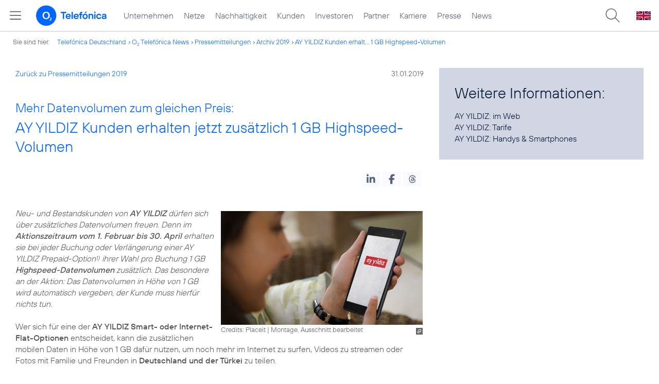

--- FILE ---
content_type: text/html; charset=UTF-8
request_url: https://www.telefonica.de/news/corporate/2019/01/mehr-datenvolumen-zum-gleichen-preis-ay-yildiz-kunden-erhalten-jetzt-zusaetzlich-1-gb-highspeed-volumen.html?year=2019;tree_id=6616;page=4;cat=pressemitteilungen
body_size: 17795
content:
<!DOCTYPE html>
<html lang="de">
<head>
<meta http-equiv="X-UA-Compatible" content="IE=Edge">
<title>Mehr Datenvolumen zum gleichen Preis: AY YILDIZ Kunden erhalten jetzt zusätzlich 1 GB Highspeed-Volumen</title>  
<meta http-equiv="Content-Type" content="text/html; charset=utf-8">
<meta name="description" content="">
<meta name="keywords" content="AY_YILDIZ,B2P,Datenvolumen,Marken,Prepaid,Pressemitteilung,Privatkunden,app">
<meta name="robots" content="all">
<meta name="viewport" content="width=device-width, initial-scale=1.0, user-scalable=yes">
<meta name="color-scheme" content="light only"> 
<meta content="summary_large_image" name="twitter:card">
<meta content="article" property="og:type">
<meta content="https://www.telefonica.de/news/corporate/2019/01/mehr-datenvolumen-zum-gleichen-preis-ay-yildiz-kunden-erhalten-jetzt-zusaetzlich-1-gb-highspeed-volumen.html" property="og:url">
<meta content="Mehr Datenvolumen zum gleichen Preis: AY YILDIZ Kunden erhalten jetzt zusätzlich 1 GB Highspeed-Volumen" property="og:title">
<meta property="og:description" content="Neu- und Bestandskunden von AY YILDIZ dürfen sich über zusätzliches Datenvolumen freuen. Denn im Aktionszeitraum vom 1. Februar bis 30. April erhalten sie bei jeder Buchung oder Verlängerung einer AY YILDIZ Prepaid-Option1) ihrer Wahl pro Buchung 1 GB Highspeed-Datenvolumen zusätzlich. Das besondere an der Aktion: Das Datenvolumen in Höhe von 1 GB wird automatisch vergeben, []">
<meta property="og:image" content="https://www.telefonica.de/file/public/1558/AY-YILDIZ-Logo-placeit-1280x720.jpg">
<link type="text/css" href="/static/assets/css/unsemantic-grid-responsive-tablet-no-ie7.css?v=595" rel="stylesheet">
<link type="text/css" href="/static/css/2021_telefonica.css?v=595" rel="stylesheet">
<link type="text/css" href="/static/css/print.css?v=595" rel="stylesheet" media="print">
<script type="text/javascript" src="/static/assets/jquery-3.5.1/jquery-3.5.1.min.js?autogz=1"></script>
<script type="text/javascript" src="/static/assets/jquery-3.5.1/jquery-migrate-1.4.1.min.js?autogz=1"></script>  <script type="text/javascript" src="/static/js/common.js?autogz=1;v=595"></script>
<script type="text/javascript" src="/static/js/contentloader.js?v=5"></script>  <script type="text/javascript" src="/static/js/jquery.autocomplete.js?v=595"></script> <link rel="apple-touch-icon" sizes="180x180" href="/static/icons/apple-touch-icon.png?v=4">
<link rel="icon" type="image/png" sizes="32x32" href="/static/icons/favicon-32x32.png?v=4">
<link rel="icon" type="image/png" sizes="16x16" href="/static/icons/favicon-16x16.png?v=4">
<link rel="manifest" href="/static/icons/site.webmanifest">
<link rel="mask-icon" href="/static/icons/safari-pinned-tab.svg?v=4" color="#0066FF">
<link rel="shortcut icon" href="/static/icons/favicon.ico?v=4">
<meta name="msapplication-TileColor" content="#f9faff">
<meta name="msapplication-config" content="/static/icons/browserconfig.xml">
<meta name="theme-color" content="#f9faff">
 <link href="/static/assets/shariff-3.2.1/shariff.complete.css?v=6" rel="stylesheet">   <link rel="canonical" href="https://www.telefonica.de/news/corporate/2019/01/mehr-datenvolumen-zum-gleichen-preis-ay-yildiz-kunden-erhalten-jetzt-zusaetzlich-1-gb-highspeed-volumen.html"/>  </head>
<body class=" page-sec_twocolumn_wide_scp standard page-layout-2021_telefonica" id="page0"> 
<!-- Matomo Tag Manager -->
<script type="text/javascript">
var _mtm = window._mtm = window._mtm || [];
_mtm.push({'mtm.startTime': (new Date().getTime()), 'event': 'mtm.Start'});
_mtm.push({"layout":"2021_telefonica","startdate":"","category":"Pressemitteilungen","groups":"Redaktion","author":"Alexander Geckeler","tags":"AY_YILDIZ,B2P,Datenvolumen,Marken,Prepaid,Pressemitteilung,Privatkunden,app","publish_date":"2019-01-31","created":"2019-01-31","page_title":"Mehr Datenvolumen zum gleichen Preis: AY YILDIZ Kunden erhalten jetzt zus\u00e4tzlich 1 GB Highspeed-Volumen","news_title":"Mehr Datenvolumen zum gleichen Preis: AY YILDIZ Kunden erhalten jetzt zus\u00e4tzlich 1 GB Highspeed-Volumen","enddate":"","seo_page_title":"","content_type":"news","drilldown":"news;corporate;2019;01;mehr-datenvolumen-zum-gleichen-preis-ay-yildiz-kunden-erhalten-jetzt-zusaetzlich-1-gb-highspeed-volumen","last_changed":"2019-09-04","display_date":"2019-01-31"});
var d=document, g=d.createElement('script'), s=d.getElementsByTagName('script')[0];
g.type='text/javascript'; g.async=true; g.src='https://webstatistics.telefonica.de/js/container_kmdc61rh.js'; s.parentNode.insertBefore(g,s);
</script>
<!-- End Matomo Tag Manager -->
<!-- Matomo Tag Tracking --><script>
$(window).off("_mtm.push").on("_mtm.push",function(e,option){if(_mtm&&(typeof(option)=='object')){_mtm.push(option);}});
</script><!-- End Matomo Tag Tracking -->
<div class="sec_root fl-par-body" id="s1"><div id="s98" class="sec_header"><div id="c98_0" class="sec_header spc-main-column col_first"><!-- <par_scp_header> --> <div id="page-top"><div></div></div>  <header>
<div id="scp-header-fixed">
<div id="skip">
<a href="#content" class="page-skip-link"><div class="par-body">Zum Inhalt springen...</div></a>
</div>
<div id="scp-header"> <div data-topnav-id="#page-navmenu" data-tree-id="" data-label="top_level" id="page-navmenu" data-layout="2021_telefonica" class="page-navmenu-body" data-state="online"></div> <div id="scp-header-content" class="page-topmenu-container fl-header-search"> <button data-aria-label-open="Hauptmenü öffnen" data-aria-label-close="Hauptmenü schließen" data-message-id="6387" data-language="de" data-nav-id="" type="button" data-layout="2021_telefonica" class="page-sitemenu-button" data-state="online" data-tree-id="" aria-label="Hauptmenü öffnen"></button> <div id="page-logo"><a href="/"><img src="/static/layout/2021_telefonica/header/logo_telefonica_o2_blue.svg" alt="Logo von o2 Telefónica" width="150" height="54"></a></div>  <div id="page-navigation">  <div class="page-nav-select">
<nav> <ul data-state="online" class="page-nav page-nav-option fl-no-topmenu page-navmenu" data-layout="2021_telefonica" id="page-nav-topmenu" data-language="de"><li id="nav-217" class="fl-hover fl-first" data-nav-id="217"><a title="Unternehmen Telefónica Deutschland" href="/unternehmen.html" class="l-link">Unternehmen</a></li><li id="nav-235" class="fl-hover" data-nav-id="235"><a class="l-link" href="/netze.html" title="Festnetz und Mobilfunk">Netze</a></li><li id="nav-218" class="fl-hover" data-nav-id="218"><a href="/nachhaltigkeit.html" class="l-link">Nachhaltigkeit</a></li><li id="nav-236" class="fl-hover" data-nav-id="236"><a href="/kunden.html" class="l-link">Kunden</a></li><li id="nav-225" class="fl-hover" data-nav-id="225"><a href="/investor-relations.html" class="l-link">Investoren</a></li><li id="nav-233" class="fl-hover" data-nav-id="233"><a class="l-link" href="/partner.html">Partner</a></li><li id="nav-220" class="fl-hover" data-nav-id="220"><a href="/karriere.html" class="l-link">Karriere</a></li><li id="nav-219" class="fl-hover" data-nav-id="219"><a href="/presse.html" class="l-link">Presse</a></li><li id="nav-228" class="fl-hover" data-nav-id="228"><a href="/o2-telefonica-news.html" class="l-link">News</a></li></ul> </nav>
</div>  </div>  <div id="page-search">
<form method="get" name="header_search" action="/search/index" onsubmit="Common.autoComplete.doSearch($('#q1').val()); return false;">
<input name="cmd" value="search" type="hidden">
<input name="search" value="site" type="hidden">
<input id="layout" name="layout" value="2021_telefonica" type="hidden">
<input id="lang" name="lang" value="de" type="hidden">
<div id="length-check" style="position: absolute; top: -200px; left: -1000px;"></div>
<div id="page-search-input" class="xscp-header-search">  <input name="q" id="q1" placeholder="Suche..." maxlength="150">
<button type="submit" class="page-search-submit" aria-label="Suche ausführen"></button>
</div>
</form>
</div>
<button type="button" id="page-search-button" aria-label="Suche öffnen" data-aria-label-open="Suche öffnen" data-aria-label-close="Suche schließen"></button>
<div id="page-language-select"><a href="/home_en" class="l-link" hreflang="en"><img src="/static/layout/2021_telefonica/header/flag_en.svg" alt="Englische Flagge, stellvertretend für englischsprachige Version der o2 Telefónica" width="28" height="17" border="0"></a></div>  </div>
</div>
</div>
</header>  <!-- </par_scp_header> --><!-- <par_path> --><div class="par par-path" id="sp2" data-tag="Path">
<ul class="nav-path"> <li class="fl-first">Sie sind hier: <a href="/">Telefónica Deutschland</a></li><li><a href="/news/corporate/index.html?tree_id=6616">O<sub>2</sub> Telefónica News</a></li><li><a href="/news/corporate/index.html?tree_id=6616;cat=pressemitteilungen">Pressemitteilungen</a></li><li><a href="/news/corporate/index.html?cat=pressemitteilungen;year=2019;tree_id=6616">Archiv 2019</a></li><li><a href="/news/corporate/2019/01/mehr-datenvolumen-zum-gleichen-preis-ay-yildiz-kunden-erhalten-jetzt-zusaetzlich-1-gb-highspeed-volumen.html?year=2019;cat=pressemitteilungen;tree_id=6616;page=4">AY YILDIZ Kunden erhalt... 1 GB Highspeed-Volumen</a></li> </ul>
<div class="fclear"></div>
</div> <!-- </par_path> --></div><div class="fclear"></div></div><div id="s2" class="sec_body page-content grid-container"><div id="c05_0" class="grid-66 tablet-grid-66 mobile-grid-100 grid-content col_content_wide col_first"><!-- <par_backlink> --> <div class="par par-backlink" data-tag="Back Link">
<div class="par-backlink-content">
<div class="par-backlink-back"><a href="/news/corporate/index.html?year=2019;cat=pressemitteilungen;tree_id=6616;page=4#feed-msg-id-6387">Zurück zu Pressemitteilungen 2019</a></div>
<div class="par-backlink-next">31.01.2019</div>  <div class="fclear"></div>
</div>
</div> <!-- </par_backlink> --><!-- <par_page_content_id> --><div style="position: relative; max-width: var(--par-max-width); margin: 0 auto; padding: 0;" class="par-content-id"><a id="content" class="par-anchor"></a></div> <!-- </par_page_content_id> --><!-- RSPEAK_START --><!-- <par_headline> --><div class="par par-headline par-headline-margin fl-no-par-body par-textblock-default fl-text-align-left" id="p1" data-tag="Headline"><div class="par-body"><h1 class="default-font par-heading par-headline-tag-h1 par-font-size-default"><span class="par-overline">Mehr Datenvolumen zum gleichen Preis: </span>AY YILDIZ Kunden erhalten jetzt zusätzlich 1 GB Highspeed-Volumen</h1></div></div> <!-- </par_headline> --><!-- <par_socialshareprivacy> --><!-- RSPEAK_STOP --><div class="par par-shariff fl-no-par-body" data-tag="Shariff" id="p2"><style type="text/css" >.shariff .orientation-horizontal.button-style-standard.shariff-col-3 li{min-width:70px}
.shariff .orientation-horizontal.button-style-standard.shariff-col-3 li .share_text{text-indent:0}
div.par-shariff.fl-small-margin div.par-body{padding-top:0 !important;padding-bottom:0 !important}
div.par-shariff .shariff{display:flex;justify-content:flex-end;align-items:center}
div.par-shariff .shariff .orientation-horizontal li{margin-bottom:0}
div.par-shariff .shariff a{padding:0;display:flex;justify-content:center}
div.par-shariff-show-date div.par-shariff-bar{display:flex;justify-content:space-between;align-items:center}
div.par-shariff-news-message-date{display:flex;justify-content:center;align-items:center;background-color:var(--col-tlf-white);color:var(--col-grey6);padding:3px 16px;height:30px;border-radius:15px;font-size:14px;font-family:var(--font-medium)}
.shariff .threads a:hover{background-color:#000}</style><div class="par-body"><div class="par-shariff-bar"><div data-services="[&quot;linkedin&quot;,&quot;facebook&quot;,&quot;threads&quot;]" data-button-style="icon" data-lang="de" class="shariff"></div></div></div></div><!-- RSPEAK_START --> <!-- </par_socialshareprivacy> --><!-- <par_media> --><div data-tag="Media" id="p3" data-pid="p3" class="par par-media fl-no-par-body par-textblock-no-dec par-textblock-default"><div class="par-body"><div class="par-text l-inline-right"><div class="l-inline thmb-portrait l-inline-popup-container"><img loading="lazy" onclick="Common.openImgPopupTrigger(this)" sizes="(max-width: 360px) 180px, (max-width: 720px) 360px, 1280px" src="/file/public/1558/AY-YILDIZ-Logo-placeit-1280x720.jpg" srcset="/file/public/1558/AY-YILDIZ-Logo-placeit-1280x720.jpg 1280w, /file/repository/37961_t_720_405/0/0/AY-YILDIZ-Logo-placeit-1280x720.jpg 720w, /file/repository/37961_t_360_203/0/0/AY-YILDIZ-Logo-placeit-1280x720.jpg 360w" class="l-img-popup" alt=""><div class="l-inline-popup l-inline-popup-last" onclick="return Common.openImgPopup('37961', '1280', '720','\/file\/public\/1558\/AY-YILDIZ-Logo-placeit-1280x720.jpg', '', 0, '', window.location.pathname, '', this)"></div><div class="l-inline-caption"><span class="page-license-inline"><span class="page-license-info author">Credits: Placeit</span> | <a class="page-license-info license" rel="license" target="_blank" href="https://placeit.net/#license">Montage, Ausschnitt bearbeitet</a></span></div><div class="fclear"></div></div><div class="pre-text"><i>Neu- und Bestandskunden von <b>AY YILDIZ</b> dürfen sich über zusätzliches Datenvolumen freuen. Denn im <b>Aktionszeitraum vom 1. Februar bis 30. April</b> erhalten sie bei jeder Buchung oder Verlängerung einer AY YILDIZ Prepaid-Option<sup>1)</sup>  ihrer Wahl pro Buchung 1 GB <b>Highspeed-Datenvolumen</b> zusätzlich. Das besondere an der Aktion: Das Datenvolumen in Höhe von 1 GB wird automatisch vergeben, der Kunde muss hierfür nichts tun.</i>

Wer sich für eine der <b>AY YILDIZ Smart- oder Internet-Flat-Optionen</b> entscheidet, kann die zusätzlichen mobilen Daten in Höhe von 1 GB dafür nutzen, um noch mehr im Internet zu surfen, Videos zu streamen oder Fotos mit Familie und Freunden in <b>Deutschland und der Türkei</b> zu teilen.</div><div class="fclear"></div></div></div></div> <!-- </par_media> --><!-- <par_media> --><div class="par par-media fl-no-par-body par-textblock-no-dec par-textblock-default" data-pid="p4" data-tag="Media" id="p4"><div class="par-body"><h2 class="default-font par-heading par-headline-tag-h2 par-font-size-default">Smart-Option oder Internet-Flat</h2><div class="par-text l-inline-right"><div class="l-inline thmb-portrait l-inline-popup-container"><img alt="" class="l-img-popup" srcset="/file/public/1555/AYYildiz-Aktion-1-GB-1280x720-bearbeitet.jpg 1280w, /file/repository/37836_t_720_405/0/0/AYYildiz-Aktion-1-GB-1280x720-bearbeitet.jpg 720w, /file/repository/37836_t_360_203/0/0/AYYildiz-Aktion-1-GB-1280x720-bearbeitet.jpg 360w" src="/file/public/1555/AYYildiz-Aktion-1-GB-1280x720-bearbeitet.jpg" sizes="(max-width: 360px) 180px, (max-width: 720px) 360px, 1280px" onclick="Common.openImgPopupTrigger(this)" loading="lazy"><div class="l-inline-popup l-inline-popup-last" onclick="return Common.openImgPopup('37836', '1280', '720','\/file\/public\/1555\/AYYildiz-Aktion-1-GB-1280x720-bearbeitet.jpg', '', 0, '', window.location.pathname, '', this)"></div><div class="l-inline-caption"><span class="page-license-inline"><span class="page-license-info author">Credits: AY YILDIZ</span> | <a href="https://www.ayyildiz.de/" target="_blank" class="page-license-info license" rel="license">https://www.ayyildiz.de/</a></span></div><div class="fclear"></div></div><div class="pre-text">Die beliebten Smart-Optionen von AY YILDIZ bieten neben inkludiertem Highspeed-Internet auch <b>Flatrates für Telefonie und SMS</b>. Für Kunden, die unabhängig von verfügbarem WLAN sein möchten, bietet AY YILDIZ zudem verschiedene Internet-Optionen für <b>zusätzliches Highspeed-Internet</b> an. Egal ob Smart- oder Internet-Option, für jede Buchung oder Verlängerung gibt es im Aktionszeitraum nochmal 1 GB Highspeed-Datenvolumen für <b>noch mehr Surfvergnügen</b> geschenkt.

AY YILDIZ Kunden, die sich vom <b>1. Februar bis zum 30. April</b> beispielsweise für die Smart S-Option für 9,99 Euro mit regulär 1,5 GB Highspeed-Datenvolumen entscheiden, erhalten zum bereits gebuchten <b>Datenvolumen on top 1 GB dazu</b>. Mit diesen 2,5 GB surfen AY YILDIZ Kunden mit bis zu 21,6 MBit/S. Mit der Smart S-Option profitieren sie außerdem von einer Telefonie- und SMS-Flat in das Netz von Telefónica Deutschland. Darüber hinaus sind 200 Minuten für Telefonate in andere deutsche Mobilfunknetze sowie ins türkische Festnetz inklusive. Für Telefonate ins <b>türkische Mobilfunknetz</b> stehen 20 Freiminuten zur Verfügung.

Kunden, die sich für die Internet-Option 600 MB entscheiden, dürfen sich ebenfalls freuen. Für nur 4,99 Euro stehen Ihnen im Aktionszeitraum dann 1,6 GB Datenvolumen zur Verfügung. Auch wer sich für eine der anderen <b>Internet-Flat-Optionen</b> entscheidet, profitiert vom zusätzlichen Highspeed-Volumen. 

<i>„Mit der speziellen Aktion bieten wir unseren <b>Prepaid-Kunden</b> noch mehr Flexibilität und mobile Freiheit. Dank der Alles-drin-Pakete von AY YILDIZ surfen unsere Kunden mit Highspeed im Internet, telefonieren endlos und simsen ganz entspannt. Insbesondere bei der <b>deutsch-türkischen Community</b> ist der Bedarf nach höherem Datenvolumen sehr hoch. Denn damit fällt der Kontakt zu Familie und Freunden in der Türkei beispielsweise über Videotelefonie noch leichter.“,</i> sagt <b>Thorsten Wagner</b>, Geschäftsführer bei AY YILDIZ.</div><div class="fclear"></div></div></div></div> <!-- </par_media> --><!-- <par_media> --><div data-pid="p5" class="par par-media fl-no-par-body par-textblock-no-dec par-textblock-default" data-tag="Media" id="p5"><div class="par-body"><h2 class="default-font par-heading par-headline-tag-h2 par-font-size-default">AY YILDIZ Prepaid-Tarife im Handel und Internet erhältlich</h2><div class="par-text l-inline-left"><div class="pre-text">Die <b>AY YILDIZ Prepaid-Tarife</b> sind im Fachhandel, bei AY YILDIZ Vertriebspartnern sowie online auf der Internetseite der Mobilfunkmarke erhältlich. Kunden von AY YILDIZ nutzen das <b>Mobilfunknetz von Telefónica Deutschland inklusive LTE</b> (4G) mit bis zu 21,6 Mbit/s. Durch die Möglichkeit der Sprachtelefonie über LTE – Voice over LTE (VoLTE) – profitieren sie zudem automatisch und ohne Mehrkosten von einer deutlich <b>besseren Sprachqualität</b>.</div><div class="fclear"></div></div></div></div> <!-- </par_media> --><!-- <par_footnote> --><div class="par par-footnote fl-no-par-body" id="p6" data-tag="Footnote"><style type="text/css" >td.par-footnote-gap{height:20px}
table.par-footnote-table td{font-size:15px;line-height:normal}
td.par-footnote-name{padding:0 8px 0 0}
div.par-footnonte-acc-head{font-family:var(--font-light);font-size:24px;line-height:initial}
table.par-footnote-table{margin-top:15px}
div.par-acc-content-main td.par-footnote-name{padding:0 15px 0 0;text-align:right}</style><div class="par-body"><div class="par-text"><table class="par-footnote-table"><tr><td colspan="2" class="pre-text" valign="top">1) Gilt nur für Optionen, die bereits eine Datenflat beinhalten.</td></tr></table></div></div></div> <!-- </par_footnote> --><!-- <par_socialshareprivacy> --><!-- RSPEAK_STOP --><div id="p8" data-tag="Shariff" class="par par-shariff fl-no-par-body"><div class="par-body"><div class="par-shariff-bar"><div data-lang="de" class="shariff" data-services="[&quot;linkedin&quot;,&quot;facebook&quot;,&quot;threads&quot;]" data-button-style="icon"></div></div></div></div><!-- RSPEAK_START --> <!-- </par_socialshareprivacy> --><!-- <par_author_info> --><!-- </par_author_info> --><!-- RSPEAK_STOP --></div><div class="grid-33 tablet-grid-33 mobile-grid-100 grid-content col_info" id="c02_0"><!-- RSPEAK_START --><!-- <par_media> --><div data-pid="p7" class="par par-media fl-no-par-body par-textblock-dec par-textblock-hc-9" data-tag="Media" id="p7"><div class="par-body"><h2 class="default-font par-heading par-headline-tag-h2 par-font-size-default">Weitere Informationen:</h2><div class="par-text l-inline-left"><div class="pre-text">AY YILDIZ: <a target="_blank" href="https://www.ayyildiz.de/" title="https://www.ayyildiz.de/" class="l-link">im Web</a>
AY YILDIZ: <a class="l-link" href="https://www.ayyildiz.de/tarife" target="_blank">Tarife</a>
AY YILDIZ: <a target="_blank" title="https://www.ayyildiz.de/handys-und-smartphones" href="https://www.ayyildiz.de/handys-und-smartphones" class="l-link">Handys &amp; Smartphones</a></div><div class="fclear"></div></div></div></div> <!-- </par_media> --><!-- RSPEAK_STOP --></div><div class="fclear"></div></div><div class="sec_footer" id="s99"><div class="col_footer col_first" id="c99_0"><!-- <par_scp_footer> --> <footer> <style type="text/css" >div#page-footer{position:relative;background:none #58617a;color:#FFF;font-size:12px;padding:12px 0;font-weight:normal;min-height:42px;max-width:none}
ul#page-sub-level{position:relative;display:block;margin:0;padding:0 30px}
ul#page-sub-level li{display:block;float:left;padding:0;margin:0;line-height:18px}
ul#page-sub-level li a{float:left;line-height:18px;color:#00c1d5;font-size:12px;font-weight:normal;text-decoration:none;padding:0 7px;border-left:1px solid #00c1d5;background:none transparent}
ul#page-sub-level li a:hover{text-decoration:underline}
ul#page-sub-level li span.l-dead{display:none}
li#page-copyright{padding-right:7px !important}
div#page-footer div#rs_div{position:absolute;width:auto;height:auto;background:#FFF;bottom:122px;right:10px;display:none}
div#page-footer div#rs_div a{color:#0b68ac;font-weight:bold;background:url(/static/layout/2021_telefonica/site/icon_bar.gif) -8px -214px no-repeat scroll;padding-left:25px;line-height:12px}
div#page-footer div#rs_div table{table-layout:auto}
footer div.par-hf-font-section-header div.par-body{padding:85px 0 !important}
div.page-footer-bar-box{display:flex;justify-content:center;align-items:center}
div.page-footer-nav-sitemap{display:flex;flex-direction:row;justify-content:center;padding:30px;font-family:TelefonicaLight,Arial,Helvetica,sans-serif;font-size:18px;line-height:normal;margin:0 auto}
div.page-footer-bar{border-top:1px solid rgba(255,255,255,0.2)}
div.page-footer-nav-sitemap ul{display:flex;flex-direction:column;flex-wrap:wrap;justify-content:flex-start;align-items:flex-start;margin:0;padding:10px 60px;flex-shrink:0;flex-grow:0}
div.page-footer-nav-sitemap ul:last-item{margin:0}
div.page-footer-nav-sitemap ul li{display:block;white-space:nowrap}
div.page-footer-nav-sitemap ul li a{display:inline-block;padding:0 0 8px 0}
div.page-footer-nav-sitemap ul li a:hover{text-decoration:underline}
div#page-sitemap{background-color:#0356c9 !important;color:#FFF}
div#page-sitemap a{color:#FFF}
div.page-sitemap-nav-container{padding-left:30px}
div.page-sitemap-col{padding:0 25px 25px 0}
div.page-sitemap-col:last-child{padding-right:0}
div.page-info-links{margin:0 0 20px 0}
div.page-sitemap-col a,div.page-footer-naviagtion ul li a{font-family:TelefonicaBold,Arial,Helvetica,sans-serif;font-size:15px;color:currentColor;background:none transparent;margin:0;padding:0;min-height:initial}
div.page-sitemap-col a{padding-bottom:6px}
div.page-sitemap-col ul,div.page-sitemap-col li{display:block;margin:0;padding:0}
div.page-sitemap-col ul.page-sitemap-list li{position:relative;font-family:TelefonicaRegular,Arial,Helvetica,sans-serif;font-size:12px;line-height:18px;padding:0 0 0 7px;margin:0 0 0 10px}
div.page-sitemap-col ul.page-sitemap-list li a:after{position:absolute;left:0;top:0;content:"-"}
div.page-sitemap-col a{color:#6e7894;max-width:100%;overflow:hidden;text-overflow:ellipsis}
div.page-sitemap-col a:hover{text-decoration:underline}
div.page-sitemap-links{padding:30px 30px 30px 0}
div.page-brand-logos{padding:30px 0}
div.page-brand-logos ul,div.page-brand-logos ul li{display:block;margin:0;padding:0}
div.page-brand-logos ul{min-width:264px;max-width:264px;width:100%}
div.page-brand-logos ul li{width:33%;max-width:88px;float:left;padding:1px}
div.page-brand-logos ul li img.l-img{-webkit-filter:grayscale(100%);filter:grayscale(100%);opacity:0.5;-webkit-transition:all 0.1s;transition:all 0.1s}
div.page-brand-logos ul li img.l-img:hover{-webkit-filter:none;filter:none;opacity:1;-webkit-transition:all 0.1s;transition:all 0.1s}
div#page-footer-logo{padding:30px}
div#page-footer-logo img{display:block}
div#page-footer-badges{padding:0 30px 30px 30px}
div#page-footer-badges a{display:block;float:left}
div#page-footer-badges img{display:block;width:auto;height:54px;-webkit-transition:all 0.1s;transition:all 0.1s}
div#page-footer-badges a:hover img{-ms-transform:scale(1.185,1.185);-webkit-transform:scale(1.185,1.185);transform:scale(1.185,1.185);-webkit-transition:all 0.1s;transition:all 0.1s}
div.page-awards-footer{padding:30px 0;margin:0;border:0 none}
div.page-awards-footer ul,div.page-awards-footer li{margin:0;padding:10px 0;text-align:center}
div.page-awards-footer ul{display:flex;flex-wrap:wrap;justify-content:center;gap:60px;width:100%;height:auto;padding:0;margin:0;overflow:initial}
div.page-awards-footer li{display:inline-flex;justify-content:center;margin:0;transition:all 0.1s;flex-shrink:0;flex-grow:0}
div.page-awards-footer li img.l-img{display:block;width:auto;min-height:95px;max-height:95px}
@media (hover:hover){div.page-awards-footer li:hover{transform:scale(1.05,1.05)}}
@media only screen and (max-width:767px){div.page-awards-footer ul{padding:0 30px;gap:30px}
div.page-footer-nav-sitemap{flex-direction:column;gap:0 15px}
div.page-footer-nav-sitemap ul{width:100%;align-items:center;justify-content:center;flex-direction:row;gap:0 15px}}</style><script>
$(document).ready(function(){$("div.par-tags-content").tagsList().trigger("tags_load");
});
</script><div class="par par-tags fl-no-par-body par-textblock-dec par-textblock-hc-69" data-tag="Tags" id="page-footer-tags"><notagindex><div class="par-body"><div class="page-body-content"><div data-class-label="message" class="par-tags-content lct-init-done" data-lang="de" data-tags-description="Schlagworte:" data-class-id="6387"><span class="par-tags-description">Schlagworte:</span> <a rel="tag" class="l-link par-tags-tag" href="/search/index?q=%23AY_YILDIZ;lang=de" target="_blank">#AY_YILDIZ</a>, <a href="/search/index?q=%23B2P;lang=de" target="_blank" class="l-link par-tags-tag" rel="tag">#B2P</a>, <a target="_blank" href="/search/index?q=%23Datenvolumen;lang=de" class="l-link par-tags-tag" rel="tag">#Datenvolumen</a>, <a href="/search/index?q=%23Marken;lang=de" target="_blank" class="l-link par-tags-tag" rel="tag">#Marken</a>, <a target="_blank" href="/search/index?q=%23Prepaid;lang=de" class="l-link par-tags-tag" rel="tag">#Prepaid</a>, <a href="/search/index?q=%23Pressemitteilung;lang=de" target="_blank" rel="tag" class="l-link par-tags-tag">#Pressemitteilung</a>, <a target="_blank" href="/search/index?q=%23Privatkunden;lang=de" class="l-link par-tags-tag" rel="tag">#Privatkunden</a>, <a target="_blank" href="/search/index?q=%23app;lang=de" class="l-link par-tags-tag" rel="tag">#app</a></div></div></div></notagindex></div>   <div style="" class="par par-newsfeed par-nf-no-nf-text par-nf-no-nf-headline par-textblock-dec par-textblock-hc-69 par-nf-layout-list par-nf-static-news" id="page-footer-tagnews" data-feed-layout="list" data-tag="Newsfeed">  <div data-creator-id="6387" data-text-length="0" data-load-more-news="1" data-show-image="1" data-sort-by="date" data-show-date="1" data-small-column="0" data-max-news="3" data-tree-id="" data-first-news="1" data-show-teaser="0" data-creator-class="CMS::News::Message" data-rss-feed-target="_blank" data-show-more-link="1" data-max-news-visible="3" data-state="online" data-lang="de" data-type="list" data-start-with-square-tile="1" data-show-newsfeed-link="0" data-group-id="62" data-group-feeds="[]" data-page-layout="2021_telefonica" data-generate-on-load="0" data-group-feeds-url="0" data-count-feeds="1" data-tags="AY_YILDIZ,B2P,Datenvolumen,Marken,Prepaid,Pressemitteilung,Privatkunden,app" data-img-pos="left" data-pid="page-footer-tagnews" data-url-id="" data-max-cols="3" data-show-socialsharebar="0" data-year="" data-load-more-news-text="Weitere Nachrichten laden..." data-img-size="33%" data-show-skeleton="1" class="ext-rss-feed par-nf-ext-rss"><div class="default-font par-heading par-headline-tag-div par-font-size-default">Ähnliche Themen:</div><div class="par-nf-messages par-list-messages par-nf-static-news"><div data-cat-names="[]" data-cat-ids="[]" class="par-lm-message" data-tags="[]"><a class="par-anchor" id="page-footer-tagnews_1"></a><div class="par-lm-image"><div class="l-inline thmb-full-size"><img alt="" class="l-image" src="/static/layout/2021_telefonica/site/empty_wide.png" border="0"></div></div><div class="par-lm-content"><div class="default-font par-heading par-headline-tag-div par-headline-tag-static par-font-size-default"><span class="page-skeleton-text page-skeleton-text-50"></span><br><span class="page-skeleton-text page-skeleton-text-100"></span><span class="page-skeleton-text page-skeleton-text-50"></span></div><div class="par-lm-teaser"></div></div></div><div data-cat-names="[]" data-cat-ids="[]" data-tags="[]" class="par-lm-message"><a id="page-footer-tagnews_2" class="par-anchor"></a><div class="par-lm-image"><div class="l-inline thmb-full-size"><img border="0" src="/static/layout/2021_telefonica/site/empty_wide.png" class="l-image" alt=""></div></div><div class="par-lm-content"><div class="default-font par-heading par-headline-tag-div par-headline-tag-static par-font-size-default"><span class="page-skeleton-text page-skeleton-text-50"></span><br><span class="page-skeleton-text page-skeleton-text-100"></span><span class="page-skeleton-text page-skeleton-text-50"></span></div><div class="par-lm-teaser"></div></div></div><div data-cat-names="[]" data-cat-ids="[]" class="par-lm-message" data-tags="[]"><a class="par-anchor" id="page-footer-tagnews_3"></a><div class="par-lm-image"><div class="l-inline thmb-full-size"><img alt="" class="l-image" border="0" src="/static/layout/2021_telefonica/site/empty_wide.png"></div></div><div class="par-lm-content"><div class="default-font par-heading par-headline-tag-div par-headline-tag-static par-font-size-default"><span class="page-skeleton-text page-skeleton-text-50"></span><br><span class="page-skeleton-text page-skeleton-text-100"></span><span class="page-skeleton-text page-skeleton-text-50"></span></div><div class="par-lm-teaser"></div></div></div></div> </div> </div>  <div id="" data-tag="Logo Carpet" class="par par-logo-carpet fl-no-par-body par-textblock-dec par-textblock-hc-77 par-hf-font-section-header  fl-text-align-center par-logo-type-brands"><div class="par-body"><span id="brands" class="par-anchor"></span><style type="text/css" >div.par-logo-carpet-logos{display:flex;flex-wrap:wrap;align-items:center;justify-content:center;max-width:950px;margin:0 auto}
div.par-textblock-hc-9 div.par-logo-carpet-logos svg path,div.par-textblock-hc-31 div.par-logo-carpet-logos svg path{fill:#333}
div.par-textblock-hc-69 div.par-logo-carpet-logos svg path{fill:#555}
div.par-logo-carpet h2.font-section-header{font-size:clamp(55px,5vw,60px);margin-bottom:30px}
div.par-logo-carpet-logos a.l-image{display:inline-block;width:20%;padding:0 1%;transition:transform 0.2s}
div.par-logo-carpet-logos a.l-image:hover{transform:scale(1.1) !important}
div.par-logo-carpet-logos a.l-image svg{display:block;width:100%;height:auto}
div.par-card-item div.par-logo-carpet-logos{margin-top:20px;margin-bottom:-20px}
div.par-textblock-hc-69 div.par-logo-carpet-logos svg path{fill:#06F}
@media (max-width:479px){div.par-logo-carpet-logos{max-width:100%}
div.par-logo-carpet-logos a.l-image{width:33.33% !important;max-width:100px;padding:0}}</style><div class="par-logo-carpet-logos"> <a href="https://www.o2online.de/" target="_blank" class="l-image"><svg width="500" height="500" version="1.1" viewBox="0 0 500 500" xml:space="preserve" xmlns="http://www.w3.org/2000/svg" aria-labelledby="svg-o2-title" role="img"><title id="svg-o2-title">o2 Logo</title><path d="m159.46 228.36c0-38.278 23.281-75.37 63.136-75.37 39.461 0 62.742 37.092 62.742 75.37 0 35.909-19.334 75.368-62.742 75.368-43.8 0-63.136-39.46-63.136-75.368zm-39.461 0c0 57.612 41.827 105.36 102.6 105.36 60.374 0 102.2-47.748 102.2-105.36 0-61.164-41.039-105.36-102.2-105.36-61.558 0-102.6 44.195-102.6 105.36" fill="#fff" fill-rule="evenodd"/><path id="path3-9" d="m380 378.85v-14.044h-36.387c14.554-14.299 33.578-31.663 33.578-50.558 0-17.491-10.98-26.045-27.96-26.045-9.0652 0-18.386 2.2972-26.428 6.3825l1.4037 14.811c5.8722-3.8302 13.024-7.149 20.556-7.149 7.2771 0 14.554 3.829 14.554 12.001 0 16.342-30.258 41.62-38.557 49.664v14.938h59.24" fill="#fff"/></svg></a>
<a href="https://www.fonic.de/" target="_blank" class="l-image"><svg width="500" height="500" version="1.1" viewBox="0 0 500 500" xmlns="http://www.w3.org/2000/svg" aria-labelledby="svg-fonic-title" role="img"><title id="svg-fonic-title">FONIC Logo</title><path d="m250 50a200 200 0 0 0-200 200 200 200 0 0 0 200 200 200 200 0 0 0 200-200 200 200 0 0 0-200-200zm-8.4578 160.03 7.7719 0.0406c7.6333 0.0405 7.7882 0.0469 8.6641 0.31407 2.2756 0.69419 4.308 2.1037 5.5672 3.8625 0.28804 0.40232 6.7897 11.21 14.448 24.017 7.6588 12.807 13.988 23.354 14.066 23.436 0.0771 0.0812 0.26359 0.11593 0.41406 0.0766l0.27343-0.0719v-51.664h17.556v79.989l-7.6516-0.0422c-8.6666-0.0477-8.2514-5e-3 -10.453-1.0656-1.3674-0.65877-2.6055-1.628-3.5031-2.7422-0.31958-0.39672-6.8975-11.286-14.617-24.197-7.7197-12.911-14.102-23.545-14.183-23.631-0.10831-0.11667-0.23029-0.1262-0.47187-0.0344l-0.325 0.125v51.575h-17.556v-39.994zm-122.65 0.0109h25.241v14.875h-41.773l-0.26562 0.28125-0.26407 0.28281v20.634l0.27032 0.19062c0.24086 0.16874 1.6293 0.18906 12.497 0.18906h12.225v14.995h-12.295c-11.756 0-12.302 0.0103-12.495 0.22344-0.18528 0.20472-0.20157 1.3697-0.20157 14.264v14.041h-17.559l0.03125-35.63 0.03281-35.63 0.26562-0.93125c1.1018-3.8595 4.2435-6.7994 8.1109-7.5922 0.83867-0.17191 3.6535-0.19375 26.181-0.19375zm211.04 0h17.555v79.977h-17.555v-39.988zm68.405 0h21.934v14.875h-35.191l-0.26563 0.28125-0.26562 0.28281v24.569c0 23.648 9e-3 24.578 0.22343 24.772 0.20531 0.18584 1.62 0.20157 17.861 0.20157h17.637v14.997l-21.914-0.0125c-23.267-0.0117-22.671 3e-3 -24.323-0.58126-3.4144-1.2073-6.0836-4.2344-6.8016-7.714-0.22907-1.1106-0.23518-1.9732-0.23594-31.62-4.2e-4 -20.565 0.0407-30.737 0.12656-31.272 0.18351-1.144 0.73763-2.6663 1.336-3.6734 1.1012-1.8536 3.181-3.6178 5.1687-4.3844 1.9598-0.75582 0.71621-0.72032 24.709-0.72032zm-208.24 0.0609h24.931l0.96718 0.28125c3.6164 1.0472 6.4703 3.9629 7.4188 7.5828l0.27031 1.0359v30.906c0 33.6 0.0439 31.528-0.6875 33.43-1.1638 3.0261-3.6949 5.2937-7.075 6.3406l-0.89375 0.27656-24.505 0.0219c-20.646 0.0179-24.654-6e-3 -25.452-0.15157-3.7658-0.6849-6.9708-3.5556-8.1172-7.2719-0.13916-0.45114-0.31001-1.3756-0.37969-2.0547-0.16523-1.6137-0.17005-59.283-5e-3 -60.983 0.35865-3.6873 2.5477-6.8203 5.8938-8.4344 2.2317-1.0766-0.50228-0.97969 27.633-0.97969zm-15.588 14.814-0.25312 0.35312-0.25157 0.35469v24.402c0 23.047 0.011 24.418 0.2125 24.695l0.21407 0.29376 15.689 5e-3 15.691 3e-3 0.18905-0.27031c0.17034-0.24306 0.19063-2.7944 0.19063-24.772v-24.5l-0.26563-0.28281-0.26562-0.28125h-15.575z" fill="#fff"/></svg></a>
<a href="https://www.blau.de/" target="_blank" class="l-image"><svg width="500" height="500" version="1.1" viewBox="0 0 500 500" xml:space="preserve" xmlns="http://www.w3.org/2000/svg" aria-labelledby="svg-blau-title" role="img"><title id="svg-blau-title">Blau Logo</title><path d="m75 325.73h349.09v-28.629h-349.09v28.629" fill="#fff"/><path id="path7" d="m140.01 241.9c2e-3 -4.209-2.7184-8.4022-8.9822-8.4022h-11.595v16.808h11.592c6.0985 0 8.9843-4.1367 8.9843-8.4057zm-11.464-43.844h-9.1133v14.516h9.1133c8.9794 0 9.5844-14.516 0-14.516zm31.609 21.94c12.165 4.6942 18.623 12.655 17.886 26.231-0.73737 17.669-14.502 29.881-32.516 29.881h-69.613v-27.387h9.7898l0.0018-48.328h-9.7905v-27.396h69.906c15.239 0 27.404 12.964 26.939 28.283-0.15348 8.2346-4.5301 15.922-12.602 18.715" fill="#fff"/><path id="path8" d="m180.78 173v27.396h9.7022v75.714h35.433v-103.11h-45.135" fill="#fff"/><path id="path9" d="m292.65 236.33c0-15.465-21.812-15.308-21.812 0 0 15.328 21.812 15.48 21.812 0m35.279 39.775h-33.238l-0.72856-7.6502c-5.4192 6.6242-13.477 8.9732-21.072 9.129-50.392 0.58567-50.392-83.061 0-82.489 7.5942 0 15.652 2.3585 21.072 8.9861l0.73208-7.6736h33.235v79.698" fill="#fff"/><path id="path10" d="m425 196.41h-35.136v43.023c0 5.8972-4.396 8.688-8.7938 8.688-4.4101 0-7.9241-2.9318-7.9241-8.5398v-43.172h-35.158v43.334c0 21.362 8.3457 37.26 31.933 37.846 7.7583 0.14484 15.829-2.3675 21.375-9.432l0.74443 7.9499 32.96 0.0531v-79.751" fill="#fff"/></svg></a>
<a href="https://www.ayyildiz.de/" class="l-image" target="_blank"><svg width="500" height="500" version="1.1" viewBox="0 0 500 500" xmlns="http://www.w3.org/2000/svg" aria-labelledby="svg-ay-yildiz-title" role="img"><title id="svg-ay-yildiz-title">AY YILDIZ Logo</title><path d="m55.849 317.11c-2.1044-0.64133-4.0072-2.2071-5.0241-4.1344l-0.71746-1.3597-0.0691-61.164c-0.0773-68.325-0.24262-62.531 1.8537-64.913 0.59836-0.67979 1.7038-1.5608 2.4565-1.9579l1.3686-0.72194 387.71-0.135 1.4734 0.55128c1.7704 0.66241 3.4997 2.2743 4.4273 4.1269l0.66781 1.3337v122.61l-0.62865 1.265c-0.80865 1.6272-2.52 3.341-4.0461 4.0518l-1.2021 0.55993-193.8 0.0442c-106.59 0.0252-194.1-0.0476-194.47-0.15997zm89.908-18.47c3.4552-0.6264 7.2768-3.1896 9.7269-6.524 2.6698-3.6335 4.4747-7.5975 7.602-16.696 1.1362-3.3057 3.7281-10.819 5.7597-16.696 2.0316-5.8768 5.393-15.614 7.4698-21.637 2.0768-6.0238 3.9504-11.406 4.1636-11.959 0.21329-0.55394 0.3877-1.1249 0.3877-1.2689 0-0.16407-2.57-0.26187-6.8911-0.26187h-6.8911l-4.2385 13.423c-3.8484 12.188-5.9554 19.471-6.0468 20.903-0.0189 0.29374-0.19151-0.69004-0.38416-2.1864-0.42776-3.3252-0.81637-4.7196-8.4538-30.336l-0.53759-1.8031h-7.1864c-3.9526 0-7.1865 0.095-7.1865 0.21139 0 0.25082 3.2318 9.8764 10.961 32.646 3.117 9.1825 5.7933 17.131 5.9473 17.663 0.25556 0.88269 0.15713 1.2552-1.1292 4.2741-2.5974 6.0956-3.826 8.1231-5.4227 8.9488-0.88647 0.45843-3.6638 0.52444-5.3475 0.12715l-1.0017-0.23631v10.319l1.289 0.42815c2.8155 0.93516 4.8872 1.1205 7.4105 0.6631zm64.645 0c4.9639-0.89988 9.1848-4.6683 12.51-11.169 1.8854-3.686 2.0215-4.0378 5.9531-15.39 9.1398-26.392 16.647-48.204 16.647-48.369 0-0.0634-3.1006-0.11516-6.8903-0.11516h-6.8903l-0.70569 2.2038c-4.0408 12.62-8.097 25.842-8.8039 28.699l-0.8714 3.522-0.4601-3.1213c-0.33576-2.2777-1.4775-6.5507-4.2242-15.81-2.0703-6.9787-3.9484-13.32-4.1736-14.091l-0.40953-1.4024h-7.1935c-3.9733 0-7.1935 0.10538-7.1935 0.23537 0 0.12967 2.594 7.913 5.7646 17.297 3.1705 9.3836 7.0388 20.849 8.5961 25.478l2.8315 8.4173-1.8186 4.2662c-1.0002 2.3464-2.0077 4.569-2.2389 4.9391-0.94819 1.518-2.0191 2.7163-2.7785 3.109-0.88651 0.45843-3.6638 0.52443-5.3475 0.12715l-1.0017-0.23632v10.319l1.2889 0.42814c2.8155 0.93516 4.8872 1.1205 7.4105 0.6631zm-103.76-22.342c1.7156-0.67051 3.7606-1.879 6.3994-3.7817 0.48866-0.35239 0.50828-0.27765 0.50828 1.9417v2.3082l12.154-0.1438 0.0682-26.513 0.0682-26.513h-12.291v4.5866l-1.2525-1.1025c-6.2704-5.5194-14.745-5.6398-20.463-0.29059-3.8236 3.5768-6.2778 9.3613-7.1482 16.848-0.46389 3.9904-0.18142 12.96 0.51491 16.344 1.9346 9.403 6.4284 15.233 13.028 16.901 2.4848 0.62823 5.9185 0.38902 8.4135-0.58606zm-3.9773-10.522c-3.6727-1.818-5.4513-8.0731-5.043-17.736 0.28364-6.7167 1.2038-9.975 3.4745-12.306 2.9182-2.9951 6.6764-2.6147 10.784 1.0916l1.6696 1.5064v23.417l-1.7639 1.6162c-2.4178 2.2155-4.0057 2.9723-6.2357 2.9721-1.241-1.6e-4 -2.081-0.16375-2.8855-0.56198zm220.39 11.117c1.9663-0.51213 4.6945-1.8937 6.7906-3.4386l1.6589-1.2227 0.0773 2.1954 0.0776 2.1954h12.288v-75.33h-12.288l-0.1388 26.605-1.5335-1.2534c-7.1553-5.8486-16.663-4.811-22.089 2.4107-2.2006 2.9288-3.7808 7.0844-4.7288 12.436-0.64716 3.6532-0.78447 12.093-0.2565 15.766 1.4306 9.9524 5.5334 16.738 11.478 18.984 2.8376 1.0721 6.109 1.3187 8.6641 0.65316zm-2.083-11.053c-2.1128-0.9598-3.6308-3.3836-4.5396-7.2486-0.68266-2.903-0.85615-11.502-0.30509-15.112 0.95718-6.2686 3.1796-9.3102 7.0505-9.6496 2.3053-0.20224 4.1957 0.60716 6.5034 2.7841l1.8445 1.74v23.667l-1.6696 1.4947c-2.3658 2.1181-3.8845 2.8235-6.0628 2.8162-1.1121-3e-3 -2.1413-0.18331-2.8215-0.49232zm-49.616-15.73-0.0682-26.646-19.367-0.14v10.692h7.2125v42.741h12.29zm24.107-11.156v-37.802l-19.634 0.1401v10.418l7.0789 0.149v32.27c0 17.749 0.0801 32.35 0.17795 32.448 0.0978 0.0978 2.9228 0.17795 6.2775 0.17795h6.0994zm74.196 11.156-0.0682-26.646-19.367-0.14v10.692h6.9454v21.192c0 11.656 0.0801 21.272 0.17794 21.37 0.0978 0.0978 2.9234 0.17795 6.2788 0.17795h6.1007zm46.012 20.769v-5.8768h-10.981c-9.1007 0-10.957-0.0615-10.843-0.36009 0.076-0.19813 1.5696-2.5722 3.3192-5.2758 1.7496-2.7036 5.3877-8.3416 8.0846-12.529 2.697-4.1872 6.1448-9.5324 7.6617-11.878l2.7581-4.265v-7.097h-37.398v11.747l19.945 0.1401-2.9606 4.6938c-1.6283 2.5816-6.5368 10.35-10.908 17.262l-7.9471 12.569v6.7467h39.268z" fill="#fff"/></svg></a>
<a href="https://www.ortelmobile.de/" target="_blank" class="l-image"><svg width="500" height="500" version="1.1" viewBox="0 0 500 500" xmlns="http://www.w3.org/2000/svg" aria-labelledby="svg-ortel-title" role="img"><title id="svg-ortel-title">Ortel Mobile Logo</title><path d="m143.79 345.86c-5.886-0.23675-14.123-0.77314-18.273-1.1896-41.985-4.2133-68.351-17.905-74.274-38.57-6.0521-21.116 10.182-47.141 45.452-72.865 5.0998-3.7194 14.274-9.7872 19.016-12.577 1.8453-1.0856 1.005-0.40165-4.6054 3.7484-7.8959 5.8406-13.8 10.905-20.37 17.472-9.0383 9.0348-14.844 16.661-19.159 25.163-2.2149 4.3652-4.0643 9.4617-4.9445 13.626-0.79418 3.7574-0.73692 10.881 0.11463 14.262 4.0319 16.01 19.514 26.815 46.211 32.252 6.2017 1.2631 11.883 2.0542 20.58 2.8658 5.6685 0.52904 32.893 0.52828 39.963-1e-3 32.609-2.4414 65.274-8.4914 100.58-18.628 47.766-13.715 91.317-34.15 122.23-57.355 21.725-16.306 35.606-32.482 40.853-47.606 1.5805-4.5561 2.0891-7.5819 2.0595-12.254-0.0189-3.044-0.17273-4.5611-0.63538-6.2918-1.488-5.5636-3.9778-9.8357-8.2094-14.086-10.636-10.683-29.145-16.709-59.141-19.253-0.8171-0.0693 1.0614-0.0761 4.1744-0.0151 19.81 0.38849 38.9 4.1862 51.403 10.226 17.575 8.4898 25.607 22.819 22.548 40.222-5.9367 33.766-53.726 75.076-119.57 103.36-47.834 20.548-105.17 34.007-157.92 37.07-5.388 0.31279-23.876 0.58966-28.078 0.42052zm38.311-79.452c-7.793-1.2413-12.595-7.8106-12.058-16.494 0.564-9.1066 6.2036-14.398 15.345-14.398 7.9755 0 13.475 4.1898 15.002 11.429 1.2142 5.7575-0.0934 11.464-3.4745 15.163-1.7529 1.918-3.3994 2.9544-5.9583 3.7509-2.125 0.66137-6.4618 0.9302-8.8556 0.54892zm6.4431-6.1868c1.5503-0.79486 2.2975-1.6512 3.2889-3.7692 0.76223-1.6285 0.83404-2.076 0.83427-5.1988 2.9e-4 -4.0467-0.54314-5.9841-2.1912-7.8122-1.3942-1.5464-3.0268-2.2771-5.0881-2.2771-4.1742 0-6.8076 3.0882-7.3182 8.582-0.36861 3.9663 1.0255 8.3091 3.1756 9.8922 2.0399 1.5019 5.0394 1.7415 7.2988 0.58309zm-66.444-9.1075v-15.014l9.0623 0.016 3.2342 7.2721c1.7788 3.9996 3.3349 7.2721 3.458 7.2721 0.12302 0 1.676-3.2752 3.4511-7.2782l3.2274-7.2782 9.0678-2e-3 -0.077 14.931-0.077 14.931-7.5687 0.1662-0.0783-9.8883-0.0783-9.8883-5.375 12.479-5.3785 0.1696-5.2913-12.492-0.14853 9.7264-0.14854 9.7264-7.2796 0.1669zm97.16-9e-3v-15.005h7.6847c8.3039 0 10.042 0.19117 12.461 1.3705 2.3582 1.1498 3.179 2.5546 3.179 5.4417 0 2.8384-0.62112 4.1787-2.5929 5.5953l-1.4495 1.0414 1.7241 0.69196c6.4118 2.5733 5.9324 11.486-0.77977 14.498-2.4193 1.0857-4.9842 1.3509-13.17 1.3615l-7.0567 9e-3zm15.237 8.9548c0.52586-0.22258 1.2014-0.68018 1.5013-1.0169 0.71934-0.80781 0.96654-2.7878 0.49131-3.9351-0.62044-1.4979-1.7554-1.8884-5.8648-2.0179l-3.6398-0.11471v7.4893h3.2779c2.1 0 3.6215-0.14544 4.234-0.40468zm-1.0593-12.774c0.68836-0.35596 1.0542-0.83167 1.3188-1.7148 0.32273-1.0771 0.2976-1.3502-0.21143-2.301-0.69403-1.2962-2.0914-1.7609-5.4059-1.7977l-2.1542-0.0238v6.6177l2.75-0.14385c1.7256-0.0903 3.1049-0.32735 3.7027-0.63647zm30.292 18.626c-0.10893-0.10893-0.19809-1.3123-0.19809-2.6741v-2.4762h5.0511v-19.313h-5.0511v-5.3483h17.53v5.3483h-4.754v19.313h4.754v5.3483h-8.5671c-4.7119 0-8.6563-0.0891-8.7652-0.19808zm39.221 0c-0.10893-0.10893-0.19809-6.8611-0.19809-15.005v-14.807h7.7253v24.067h13.965v5.9425h-10.647c-5.8558 0-10.736-0.0892-10.845-0.19813zm37.735 0c-0.10893-0.10893-0.19809-6.8611-0.19809-15.005v-14.807h21.69v5.6454h-13.965v5.3483h13.074v5.6454h-13.074v7.4281h13.965v5.9425h-10.647c-5.8558 0-10.736-0.0892-10.845-0.19813zm-203.73-39.652c-13.224-1.513-21.757-10.512-22.857-24.107-0.31181-3.8534 0.0363-8.7018 0.8584-11.959 0.73902-2.928 2.805-7.1599 4.6015-9.4254 5.597-7.0582 16.118-10.526 27.648-9.1127 4.1298 0.50609 6.8512 1.3008 10.251 2.9935 2.6757 1.3323 3.5042 1.936 5.82 4.2407 2.3483 2.3371 2.9006 3.0938 4.238 5.8071 2.5991 5.2729 3.5945 11.076 3.0213 17.613-1.2019 13.71-9.4895 22.25-23.27 23.978-2.795 0.35048-7.1028 0.33858-10.311-0.0283zm10.228-12.134c4.6318-2.2497 6.6584-7.5013 6.3117-16.355-0.2403-6.1365-1.1954-9.2678-3.616-11.856-2.1031-2.2484-3.7508-2.8544-7.7239-2.8408-3.7934 0.0128-4.7508 0.32885-6.8437 2.258-1.6168 1.4903-2.9166 3.9035-3.6189 6.7189-0.60611 2.4296-0.71206 10.968-0.16532 13.325 1.1867 5.1164 3.403 7.9872 7.0624 9.1481 2.2856 0.72512 6.7026 0.52057 8.5937-0.398zm156.91 11.717c-7.9312-1.279-13.659-4.0183-17.842-8.5318-2.9194-3.1507-4.5919-6.4867-5.6923-11.354-0.68804-3.0431-0.6786-10.251 0.0178-13.53 2.9628-13.954 14.246-21.703 30.606-21.019 10.523 0.43971 17.299 4.1113 20.831 11.287 2.1422 4.3517 2.5861 6.5052 2.7556 13.368l0.14498 5.8682h-38.102l7e-3 0.66853c0.0418 3.85 3.1805 8.48 6.9001 10.179 3.6305 1.658 9.4589 2.3363 14.206 1.6534 4.1018-0.59004 9.932-2.8218 13.204-5.0545 0.49027-0.33452 1.3259-0.60909 1.857-0.61016l0.96565-2e-3v13.328l-1.5599 0.58137c-2.8885 1.0766-6.4215 2.1147-9.3482 2.7468-3.8698 0.83583-14.869 1.0809-18.953 0.42228zm14.044-35.593c-0.28531-3.5541-2.1493-6.3618-5.0986-7.68-2.0777-0.92855-7.2549-0.99216-9.6109-0.11808-3.5472 1.316-6.0472 4.437-6.4991 8.1134l-0.19174 1.5599h21.551zm-66.784 35.302c-7.8379-1.3515-11.661-4.9483-12.912-12.147-0.36726-2.1136-0.45853-5.2921-0.45853-15.97v-13.332h-6.8339v-11.291h6.8339v-14.856h16.639v14.856h15.748v11.281l-15.599 0.1584v25.298l0.89217 1.7445c0.72612 1.4198 1.1566 1.8805 2.3127 2.4755 2.2049 1.1347 5.092 1.2133 8.5135 0.23183 4.2689-1.2245 3.8808-1.71 3.8808 4.8541v5.6339l-1.2122 0.32644c-4.1208 1.1096-13.412 1.4942-17.804 0.73692zm93.5-0.63967c-0.11149-0.11149-0.20269-16.091-0.20269-35.511v-35.308h16.939l-0.0756 35.432-0.0756 35.432-8.1911 0.0788c-4.5051 0.0434-8.2823-0.0125-8.3938-0.12378zm-163.03-25.954v-25.85h16.621l0.0831 3.6916 0.0832 3.6916 2.6741-2.0576c5.0878-3.9147 9.1453-5.4363 14.559-5.46l3.2684-0.0144 0.1584 15.976-1.1191-0.19668c-6.6758-1.1732-12.906-0.86949-18.278 0.89105l-1.4114 0.46254v34.716h-16.639zm183.84-44.783c0.52747-0.0657 1.4634-0.0667 2.0799-2e-3 0.61649 0.0643 0.18474 0.11799-0.95903 0.11935-1.1439 1e-3 -1.6483-0.0513-1.1209-0.11694z" fill="#fff"/></svg></a> </div> </div></div> <div id="" data-tag="Logo Carpet" class="par par-logo-carpet fl-no-par-body par-textblock-dec par-textblock-hc-70 par-logo-type-social-media"><div class="par-body"><style type="text/css" >div.par-textblock-default.par-logo-type-social-media a,div.par-textblock-default.par-logo-type-social-media h2.font-section-header{color:currentColor}
div.par-logo-carpet-social-media{font-family:"TelefonicaBold",Arial,Helvetica,sans-serif;font-size:18px;display:flex;align-items:center;justify-content:center;flex-wrap:wrap;min-height:48px;white-space:nowrap}
@font-face{font-family:Font Awesome\ 5 Brands;font-style:normal;font-weight:400;font-display:auto;src:url(/static/assets/shariff-3.2.1/webfonts/fa-brands-400.woff2) format("woff2"),url(/static/assets/shariff-3.2.1/webfonts/fa-brands-400.ttf) format("truetype")}
div.so-text{padding:10px 50px 10px 10px}
a.so-icon{transition:transform 0.2s;padding:10px;text-align:left}
a.so-icon::before{font-family:Font Awesome\ 5 Brands;content:"";font-size:24px;line-height:normal;color:#0356c9;display:inline-flex;align-items:center;justify-content:center;width:48px;height:48px;border-radius:48px;background-color:#FFF;margin:0 10px 0 0}
a.so-x-twitter::before{content:"\E61B"}
a.so-xing::before{content:"\F168"}
a.so-linkedin::before{content:"\F0E1"}
a.so-instagram::before{content:"\F16D"}
a.so-youtube::before{content:"\F167"}
a.so-threads::before{content:"\E618"}
@media (hover:hover){a.so-icon:hover{transform:scale(1.1)}}
@media (max-width:767px){div.par-logo-carpet-social-media{margin:0 auto;flex-wrap:wrap}
a.so-icon{width:50%}
div.so-text{width:100%}}
@media (max-width:299px){a.so-icon{width:100%}}</style><div class="par-logo-carpet-social-media">  <a href="https://www.linkedin.com/company/telefonica-germany?trk=nav_tab_overview" target="_blank" class="so-icon so-linkedin" title="LinkedIn">LinkedIn</a>
<a href="https://www.instagram.com/telefonica_de/" target="_blank" class="so-icon so-instagram" title="Instagram">Instagram</a>
<a href="https://www.threads.net/@telefonica_de" target="_blank" class="so-icon so-threads" title="Threads">Threads</a>
<a href="https://www.telefonica.de/youtube" target="_blank" class="so-icon so-youtube" title="YouTube">YouTube</a>
<a href="https://www.xing.com/pages/telefonicadeutschlandgruppe" target="_blank" class="so-icon so-xing" title="Xing">Xing</a> </div> </div></div> <div id="page-sitemap">
<div class="page-footer-bar"> <div class="page-awards-footer"><ul><li id="nav-247" class="fl-hover fl-first" data-nav-id="247"><div class="l-inline thmb-full-size l-inline-image-link"><a title="Zum Artikel Connect Mobilfunk Netztest: o2 Telefonica zum sechsten Mal in Folge mit Sehr gut ausgezeichnet" href="/news/corporate/2025/11/connect-netztest-2025-o2-telefonica-steigt-mit-groesstem-qualitaetssprung-auf-platz-zwei-in-deutschland.html" class="l-image"><img alt="Connect Mobilfunk und 5G-Netztestsiegel 2025: Note &amp;quot;Sehr gut&amp;quot; für o2" class="l-img" srcset="/file/public/1208/o2-DE-connect-Siegel_Mobilfunk-Netztest-1-26_sehr-gut--95px.png 86w" src="/file/public/1208/o2-DE-connect-Siegel_Mobilfunk-Netztest-1-26_sehr-gut--95px.png" sizes="86px" loading="lazy"></a><div class="fclear"></div></div></li><li id="nav-304" class="fl-hover" data-nav-id="304"><div class="l-inline thmb-full-size l-inline-image-link"><a class="l-image" href="/news/corporate/2025/09/smartphone-magazin-netztest-note-sehr-gut-fuer-das-o2-netz.html"><img loading="lazy" sizes="126px" srcset="/file/public/1208/Smartphone-Netztest-2026-o2-Sehr-Gut-126x95.png 126w" src="/file/public/1208/Smartphone-Netztest-2026-o2-Sehr-Gut-126x95.png" alt="Mehr erfahren über das Testergebnis &amp;quot;Sehr gut&amp;quot; im Netztest des Smartphone Magazin" class="l-img"></a><div class="fclear"></div></div></li><li id="nav-248" class="fl-hover" data-nav-id="248"><div class="l-inline thmb-full-size l-inline-image-link"><a class="l-image" href="https://www.linkedin.com/posts/andreas-laukenmann-680a23_o2-kundenservice-o2cando-activity-7323255723428143104--rj4" title="Mehr auf Linkedin zur Auszeichnung Sehr Gut für die o2 Hotline" target="_blank"><img src="/file/public/1909/o2-Telefonica-Hotlinetest-2025-04-KOMBI-Sternchen-95px.png" srcset="/file/public/1909/o2-Telefonica-Hotlinetest-2025-04-KOMBI-Sternchen-95px.png 87w" class="l-img" alt="Connect Hotline-Testsiegel 2025: Note &amp;quot;Sehr gut&amp;quot; für o2 Telefónica" loading="lazy" sizes="87px"></a><div class="fclear"></div></div></li><li id="nav-282" class="fl-hover" data-nav-id="282"><div class="l-inline thmb-full-size l-inline-image-link"><a href="/unternehmen/strategie-und-fakten/zertifizierungen-awards.html" class="l-image"><img class="l-img" alt="o2 ist Sieger Preis/Leistung im Smartphone Magazin Tarifvergleich Mobilfunk" src="/file/public/1208/202503-Smartphone-Magazin-Siegel-Tarifvergleich-Mobilfunk-Ausgabe-Maerz-2025-95px.png" srcset="/file/public/1208/202503-Smartphone-Magazin-Siegel-Tarifvergleich-Mobilfunk-Ausgabe-Maerz-2025-95px.png 119w" sizes="119px" loading="lazy"></a><div class="fclear"></div></div></li><li id="nav-281" class="fl-hover" data-nav-id="281"><div class="l-inline thmb-full-size l-inline-image-link"><a title="Mehr über die Prout at work-Foundation erfahren" href="https://www.proutatwork.de/" target="_blank" class="l-image"><img sizes="148px" loading="lazy" alt="Siegel &amp;quot;PROUT Employer 2024&amp;quot;" class="l-img" srcset="/file/public/1208/Prout-Employer-Logo-Siegel-2025-148x95px.png 148w" src="/file/public/1208/Prout-Employer-Logo-Siegel-2025-148x95px.png"></a><div class="fclear"></div></div></li></ul></div> <div class="page-footer-bar">
<div class="page-footer-nav-sitemap">
<ul> <li><a href="/" class="l-link">Home</a></li> <li><a class="l-link" href="/unternehmen.html" title="Unternehmen Telefónica Deutschland">Unternehmen</a></li> <li><a class="l-link" title="Festnetz und Mobilfunk" href="/netze.html">Netze</a></li> <li><a class="l-link" href="/nachhaltigkeit.html">Nachhaltigkeit</a></li> <li><a class="l-link" href="/kunden.html">Kunden</a></li> <li><a href="/investor-relations.html" class="l-link">Investoren</a></li> <li><a class="l-link" href="/partner.html">Partner</a></li> <li><a class="l-link" href="/karriere.html">Karriere</a></li> <li><a class="l-link" href="/presse.html">Presse</a></li> <li><a class="l-link" href="/o2-telefonica-news.html">News</a></li>  </ul>  <ul>  <li><a href="/privatkunden">Privatkunden</a></li>
<li><a href="/geschaeftskunden">Geschäftskunden</a></li>
<li><a href="/worldwide">Worldwide</a></li>  </ul>   <ul> <li id="nav-242" class="fl-hover fl-first" data-nav-id="242"><a class="l-link" href="https://www.basecamp.digital" target="_blank" title="Basecamp">BASECAMP</a></li><li id="nav-245" class="fl-hover" data-nav-id="245"><a href="/agb.html" class="l-link">AGB</a></li><li id="nav-222" class="fl-hover" data-nav-id="222"><a class="l-link" href="/kontakt.html">Kontakt</a></li><li id="nav-270" class="fl-hover" data-nav-id="270"><a class="l-link" target="_blank" title="Hinweise ElektroG / BattG" href="https://www.o2online.de/goto/elektro-batterie-gesetz">ElektroG / BattG</a></li><li id="nav-223" class="fl-hover" data-nav-id="223"><a class="l-link" href="/datenschutz-portal">Datenschutz</a></li><li id="nav-279" class="fl-hover" data-nav-id="279"><a href="/hinweisgeberverfahren.html" class="l-link">Hinweisgeberverfahren</a></li><li id="nav-226" class="fl-hover" data-nav-id="226"><a class="l-link" href="/jugendschutz">Jugendschutz</a></li><li id="nav-284" class="fl-hover" data-nav-id="284"><a href="/barrierefreiheit.html" class="l-link">Barrierefreiheit</a></li><li id="nav-221" class="fl-hover" data-nav-id="221"><a href="/impressum.html" class="l-link">Impressum</a></li> </ul>  </div>
</div>
<div style="display: flex; justify-content: center;">
<div id="page-footer-logo"><a href="/"><img src="/static/layout/2021_telefonica/header/logo_telefonica_o2_white.svg" alt="Logo von o2 Telefónica" width="150" height="54"></a></div>
</div>
</div>
</div>
<div class="par par-page-footer" id="page-footer" data-tag="Footer">
<div class="page-footer-bar-box">
<ul id="page-sub-level" class="page-nav"><li id="page-copyright">&copy; Telefónica Germany GmbH &amp; Co. OHG</li></ul>  </div>
</div>
</footer>
<div id="page-bottom"><div></div></div>  <!-- </par_scp_footer> --></div><div class="fclear"></div></div><div class="fclear"></div></div>    <script src="/static/assets/shariff-3.2.1/shariff.min.js?v=6"></script> </body>
</html> 

--- FILE ---
content_type: text/html; charset=UTF-8
request_url: https://www.telefonica.de/ext/ajax/par/newsfeed.ajax?type=list&creator_id=6387&creator_class=CMS%3A%3ANews%3A%3AMessage&tags=AY_YILDIZ%2CB2P%2CDatenvolumen%2CMarken%2CPrepaid%2CPressemitteilung%2CPrivatkunden%2Capp&category_id%5B%5D=&group_id%5B%5D=62&search_query=&max_cols=3&max_news=3&max_news_visible=3&first_news=1&show_image=1&show_teaser=0&show_date=1&small_column=0&tools_id=&edit_tools=0&show_defaults=1&img_pos=left&img_size=33%25&text_length=&show_socialsharebar=0&show_more_link=1&show_newsfeed_link=0&target=_blank&pid=page-footer-tagnews&sort_by=date&state=online&offset=&load_more_news=1&lang=de&creator_label=&custom_tiles=0&start_with_square_tile=1&page_layout=2021_telefonica&show_skeleton=1
body_size: 825
content:
<div class="default-font par-heading par-headline-tag-div par-font-size-default">Ähnliche Themen:</div><div class="par-nf-messages par-list-messages par-nf-static-news"><div data-cat-ids="[]" data-cat-names="[]" data-tags="[]" class="par-lm-message"><a id="feed-msg-id-6322" class="par-anchor"></a><div class="par-lm-image"><div class="l-inline thmb-default"><img class="l-img" alt="" src="/file/public/1551/netzclub-App-Grafik-Snippet-960x540.jpg" srcset="/file/public/1551/netzclub-App-Grafik-Snippet-960x540.jpg 960w, /file/repository/37566_t_720_405/0/0/netzclub-App-Grafik-Snippet-960x540.jpg 720w, /file/repository/37566_t_360_203/0/0/netzclub-App-Grafik-Snippet-960x540.jpg 360w" sizes="(max-width: 360px) 180px, (max-width: 720px) 360px, 960px" loading="lazy"><div class="l-inline-caption"><span class="page-license-inline"><span class="page-license-info author">Credits: netzclub</span></span></div><div class="fclear"></div></div></div><div class="par-lm-content"><div class="par-lm-date">07. Juni 2019</div><div class="default-font par-heading par-headline-tag-div par-headline-tag-static par-font-size-default"><span class="par-overline">Launch der netzclub App: </span>Alle Tarifdetails einfach per App verwalten</div><div class="par-lm-teaser"></div></div><a aria-label="Launch der netzclub App: Alle Tarifdetails einfach per App verwalten" href="/news/corporate/2019/06/launch-der-netzclub-app-alle-tarifdetails-einfach-per-app-verwalten.html?pk_campaign=related_news" target="_self" class="par-nf-full-link"></a></div><div data-cat-names="[]" data-cat-ids="[]" class="par-lm-message" data-tags="[]"><a class="par-anchor" id="feed-msg-id-6388"></a><div class="par-lm-image"><div class="l-inline thmb-default"><img loading="lazy" sizes="(max-width: 360px) 180px, (max-width: 720px) 360px, 1280px" src="/file/public/1564/Aldi-Talk-Logo-Placeit-1280x720.jpg" srcset="/file/public/1564/Aldi-Talk-Logo-Placeit-1280x720.jpg 1280w, /file/repository/38324_t_720_405/0/0/Aldi-Talk-Logo-Placeit-1280x720.jpg 720w, /file/repository/38324_t_360_203/0/0/Aldi-Talk-Logo-Placeit-1280x720.jpg 360w" class="l-img" alt=""><div class="l-inline-caption"><span class="page-license-inline"><span class="page-license-info author">Credits: Placeit</span> | <a href="https://placeit.net/#license" target="_blank" rel="license" class="page-license-info license">Montage, Ausschnitt bearbeitet</a></span></div><div class="fclear"></div></div></div><div class="par-lm-content"><div class="par-lm-date">01. Februar 2019</div><div class="default-font par-heading par-headline-tag-div par-headline-tag-static par-font-size-default"><span class="par-overline">10 Prozent App-Bonus für Tarifoptionen: </span>ALDI TALK Kunden erhalten kostenloses Datenvolumen in der ALDI TALK App</div><div class="par-lm-teaser"></div></div><a aria-label="10 Prozent App-Bonus für Tarifoptionen: ALDI TALK Kunden erhalten kostenloses Datenvolumen in der ALDI TALK App" href="/news/corporate/2019/02/10-prozent-app-bonus-fuer-tarifoptionen-aldi-talk-kunden-erhalten-kostenloses-datenvolumen-in-der-aldi-talk-app.html?pk_campaign=related_news" target="_self" class="par-nf-full-link"></a></div><div data-cat-ids="[]" data-cat-names="[]" class="par-lm-message" data-tags="[]"><a id="feed-msg-id-6707" class="par-anchor"></a><div class="par-lm-image"><div class="l-inline thmb-full-size"><img sizes="(max-width: 360px) 180px, (max-width: 720px) 360px, 1280px" loading="lazy" alt="" class="l-img" srcset="/file/public/1167/o2-Banking-3-Logo-auf-Blaufverlauf-1280x720.jpg 1280w, /file/repository/37046_t_720_405/1/0/o2-Banking-3-Logo-auf-Blaufverlauf-1280x720.jpg 720w, /file/repository/37046_t_360_203/1/0/o2-Banking-3-Logo-auf-Blaufverlauf-1280x720.jpg 360w" src="/file/public/1167/o2-Banking-3-Logo-auf-Blaufverlauf-1280x720.jpg"><div class="fclear"></div></div></div><div class="par-lm-content"><div class="par-lm-date">27. September 2017</div><div class="default-font par-heading par-headline-tag-div par-headline-tag-static par-font-size-default"><span class="par-overline">Neues Bonussystem mit Highspeed-Daten für jeden Einkauf: </span>Noch mehr mobile Freiheit für O<sub>2</sub> Banking</div><div class="par-lm-teaser"></div></div><a target="_self" href="/news/corporate/2017/09/neues-bonussystem-mit-highspeed-daten-fuer-jeden-einkauf-noch-mehr-mobile-freiheit-fuer-o2-banking.html?pk_campaign=related_news" aria-label="Neues Bonussystem mit Highspeed-Daten für jeden Einkauf: Noch mehr mobile Freiheit für O2 Banking" class="par-nf-full-link"></a></div></div>   

--- FILE ---
content_type: text/plain; charset=UTF-8
request_url: https://www.telefonica.de/ext/ajax/par/navmenu.ajax?state=online&layout=2021_telefonica
body_size: 6808
content:

    <div class="page-sitemenu-slider"><ul class="page-sitemenu-col fl-col-0"><li data-tree-id="2" data-nav-id="217" class="fl-tree-id-2"><a title="Unternehmen Telefónica Deutschland" href="/unternehmen.html" class="l-link">Unternehmen</a></li><li data-nav-id="235" data-tree-id="4645" class="fl-tree-id-4645"><a title="Festnetz und Mobilfunk" href="/netze.html" class="l-link">Netze</a></li><li class="fl-tree-id-8908" data-nav-id="218" data-tree-id="8908"><a href="/nachhaltigkeit.html" class="l-link">Nachhaltigkeit</a></li><li data-tree-id="8654" data-nav-id="236" class="fl-tree-id-8654"><a href="/kunden.html" class="l-link">Kunden</a></li><li data-tree-id="3840" data-nav-id="225" class="fl-tree-id-3840"><a href="/investor-relations.html" class="l-link">Investoren</a></li><li data-nav-id="233" data-tree-id="6" class="fl-tree-id-6"><a class="l-link" href="/partner.html">Partner</a></li><li class="fl-tree-id-9090" data-tree-id="9090" data-nav-id="220"><a href="/karriere.html" class="l-link">Karriere</a></li><li class="fl-tree-id-3" data-tree-id="3" data-nav-id="219"><a class="l-link" href="/presse.html">Presse</a></li><li class="fl-tree-id-9429" data-tree-id="9429" data-nav-id="228"><a href="/o2-telefonica-news.html" class="l-link">News</a></li></ul><ul data-nav-id="217" class="page-sitemenu-col fl-col-2 fl-parent-id-2 fl-nav-id-217" data-parent-id="2"><li class="fl-tree-id-4691 fl-has-children" data-tree-id="4691" data-nav-id="217"><a href="/unternehmen/strategie-und-fakten.html">Strategie &amp; Fakten</a><span data-tree-id="4691" class="page-sitemenu-arrow"></span></li><li data-tree-id="6264" data-nav-id="217" class="fl-tree-id-6264 fl-has-children"><a href="/unternehmen/datenschutz.html">Datenschutz</a><span class="page-sitemenu-arrow" data-tree-id="6264"></span></li><li data-tree-id="321" data-nav-id="217" class="fl-tree-id-321"><a href="/unternehmen/standorte-und-omnichannel.html">Standorte und Omnichannel</a></li><li class="fl-tree-id-4878" data-tree-id="4878" data-nav-id="217"><a href="/unternehmen/politik-und-gesellschaft.html">Politik &amp; Gesellschaft</a></li><li data-nav-id="217" data-tree-id="4692" class="fl-tree-id-4692"><a href="/unternehmen/management.html">Management &amp; Aufsichtsrat</a></li></ul><ul class="page-sitemenu-col fl-col-3 fl-parent-id-4691 fl-nav-id-217" data-parent-id="4691" data-nav-id="217"><li class="page-navmenu-back"><a href="/unternehmen.html">Unternehmen</a><span class="page-sitemenu-arrow page-sitemenu-arrow-back" data-tree-id="2"></span></li><li data-tree-id="6604" data-nav-id="217" class="fl-tree-id-6604 fl-has-children"><a href="/unternehmen/strategie-und-fakten/unsere-staerken.html">Unsere Stärken</a><span data-tree-id="6604" class="page-sitemenu-arrow"></span></li><li data-tree-id="12" data-nav-id="217" class="fl-tree-id-12"><a href="/unternehmen/strategie-und-fakten/zahlen-fakten.html">Fakten &amp; Zahlen</a></li><li class="fl-tree-id-53" data-nav-id="217" data-tree-id="53"><a href="/unternehmen/strategie-und-fakten/geschichte.html">Geschichte</a></li><li class="fl-tree-id-5388 fl-has-children" data-tree-id="5388" data-nav-id="217"><a href="/unternehmen/strategie-und-fakten/referenzkunden/mobilfunk.html" class="l-link">Referenzkunden</a><span data-tree-id="5388" class="page-sitemenu-arrow"></span></li><li class="fl-tree-id-4761" data-nav-id="217" data-tree-id="4761"><a href="/unternehmen/strategie-und-fakten/zertifizierungen-awards.html">Auszeichnungen</a></li><li data-nav-id="217" data-tree-id="13" class="fl-tree-id-13"><a href="/unternehmen/strategie-und-fakten/geschaeftsgrundsaetze-und-qualitaetsmanagement.html">Geschäftsgrundsätze &amp; Qualitätsmanagement</a></li></ul><ul class="page-sitemenu-col fl-col-4 fl-parent-id-6604 fl-nav-id-217" data-parent-id="6604" data-nav-id="217"><li class="page-navmenu-back"><a href="/unternehmen/strategie-und-fakten.html">Strategie &amp; Fakten</a><span class="page-sitemenu-arrow page-sitemenu-arrow-back" data-tree-id="4691"></span></li><li data-tree-id="9043" data-nav-id="217" class="fl-tree-id-9043 fl-has-children"><a href="/unternehmen/strategie-und-fakten/unsere-staerken/mobilfunk-netzausbau-zur-digitalisierung.html">Mehr Mobilfunk</a><span class="page-sitemenu-arrow" data-tree-id="9043"></span></li></ul><ul data-nav-id="217" class="page-sitemenu-col fl-col-5 fl-parent-id-9043 fl-nav-id-217" data-parent-id="9043"><li class="page-navmenu-back"><a href="/unternehmen/strategie-und-fakten/unsere-staerken.html">Unsere Stärken</a><span class="page-sitemenu-arrow page-sitemenu-arrow-back" data-tree-id="6604"></span></li><li class="fl-tree-id-9045" data-tree-id="9045" data-nav-id="217"><a href="/unternehmen/strategie-und-fakten/unsere-staerken/mobilfunk-netzausbau-zur-digitalisierung/jetzt.html">Jetzt!</a></li><li class="fl-tree-id-9046" data-nav-id="217" data-tree-id="9046"><a href="/unternehmen/strategie-und-fakten/unsere-staerken/mobilfunk-netzausbau-zur-digitalisierung/netzausbau.html">Netzausbau</a></li><li class="fl-tree-id-9047" data-nav-id="217" data-tree-id="9047"><a href="/unternehmen/strategie-und-fakten/unsere-staerken/mobilfunk-netzausbau-zur-digitalisierung/wettbewerb.html">Wettbewerb</a></li><li data-tree-id="9048" data-nav-id="217" class="fl-tree-id-9048"><a href="/unternehmen/strategie-und-fakten/unsere-staerken/mobilfunk-netzausbau-zur-digitalisierung/nachhaltigkeit.html">Nachhaltigkeit</a></li><li class="fl-tree-id-9049" data-tree-id="9049" data-nav-id="217"><a href="/unternehmen/strategie-und-fakten/unsere-staerken/mobilfunk-netzausbau-zur-digitalisierung/digitalisierung.html">Digitalisierung</a></li><li data-tree-id="9050" data-nav-id="217" class="fl-tree-id-9050"><a href="/unternehmen/strategie-und-fakten/unsere-staerken/mobilfunk-netzausbau-zur-digitalisierung/verantwortung.html">Verantwortung</a></li><li data-nav-id="217" data-tree-id="9248" class="fl-tree-id-9248"><a href="/unternehmen/strategie-und-fakten/unsere-staerken/mobilfunk-netzausbau-zur-digitalisierung/sicherheit.html">Sicherheit</a></li><li data-tree-id="9063" data-nav-id="217" class="fl-tree-id-9063"><a class="l-link" href="/unternehmen/strategie-und-fakten/unsere-staerken/mobilfunk-netzausbau-zur-digitalisierung.html#kontakt">Kontakt</a></li></ul><ul data-nav-id="217" class="page-sitemenu-col fl-col-4 fl-parent-id-5388 fl-nav-id-217" data-parent-id="5388"><li class="page-navmenu-back"><a href="/unternehmen/strategie-und-fakten.html">Strategie &amp; Fakten</a><span class="page-sitemenu-arrow page-sitemenu-arrow-back" data-tree-id="4691"></span></li><li class="fl-tree-id-1904" data-nav-id="217" data-tree-id="1904"><a href="/unternehmen/strategie-und-fakten/referenzkunden/mobilfunk.html">Mobilfunk</a></li><li data-nav-id="217" data-tree-id="1902" class="fl-tree-id-1902"><a href="/unternehmen/strategie-und-fakten/referenzkunden/netzwerk-sicherheit.html">Netzwerk &amp; Sicherheit</a></li><li class="fl-tree-id-4954" data-tree-id="4954" data-nav-id="217"><a href="/unternehmen/strategie-und-fakten/referenzkunden/dsl-festnetz.html">DSL &amp; Festnetz</a></li><li class="fl-tree-id-4955" data-tree-id="4955" data-nav-id="217"><a href="/unternehmen/strategie-und-fakten/referenzkunden/digitale-loesungen.html">Digitale Lösungen</a></li><li data-tree-id="9155" data-nav-id="217" class="fl-tree-id-9155"><a class="l-link" href="https://www.o2online.de/business/telefonica-ihr-partner/zufriedene-kunden/" target="_blank">O<sub>2</sub> Referenzkunden</a></li></ul><ul data-nav-id="217" class="page-sitemenu-col fl-col-3 fl-parent-id-6264 fl-nav-id-217" data-parent-id="6264"><li class="page-navmenu-back"><a href="/unternehmen.html">Unternehmen</a><span class="page-sitemenu-arrow page-sitemenu-arrow-back" data-tree-id="2"></span></li><li data-tree-id="6275" data-nav-id="217" class="fl-tree-id-6275"><a href="/unternehmen/datenschutz/diese-daten-nutzt-telefonica.html">Diese Daten nutzt Telefónica</a></li><li data-nav-id="217" data-tree-id="6284" class="fl-tree-id-6284"><a href="/unternehmen/datenschutz/ihre-datenschutzrechte.html">Ihre Datenschutzrechte</a></li><li class="fl-tree-id-6276" data-nav-id="217" data-tree-id="6276"><a href="/unternehmen/datenschutz/so-schuetzt-telefonica-ihre-daten.html">So schützt Telefónica Ihre Daten</a></li><li data-tree-id="6139" data-nav-id="217" class="fl-tree-id-6139"><a href="/unternehmen/datenschutz/so-koennen-sie-ihre-daten-schuetzen.html">So können Sie Ihre Daten schützen</a></li><li data-nav-id="217" data-tree-id="9170" class="fl-tree-id-9170"><a href="/unternehmen/datenschutz/schutz-vor-betrug-im-internet.html">Schutz vor Betrug im Internet</a></li><li class="fl-tree-id-9473" data-nav-id="217" data-tree-id="9473"><a href="/unternehmen/datenschutz/10-grundregeln-fuer-digitale-sicherheit.html">10 Grundregeln für digitale Sicherheit</a></li><li class="fl-tree-id-6141" data-nav-id="217" data-tree-id="6141"><a href="/unternehmen/datenschutz/haeufige-fragen.html">Häufige Fragen</a></li><li data-nav-id="217" data-tree-id="6146" class="fl-tree-id-6146 fl-has-children"><a href="/unternehmen/datenschutz/kontakt.html">Kontakt</a><span class="page-sitemenu-arrow" data-tree-id="6146"></span></li><li data-tree-id="6143" data-nav-id="217" class="fl-tree-id-6143"><a href="/unternehmen/datenschutz/datenschutz-auf-dem-portal.html">Datenschutz auf dem Portal</a></li><li class="fl-tree-id-9137" data-nav-id="217" data-tree-id="9137"><a href="/unternehmen/datenschutz/partner-services.html">Partner Services</a></li><li data-tree-id="7210" data-nav-id="217" class="fl-tree-id-7210"><a href="/unternehmen/datenschutz/datenschutz-fuer-lieferanten.html">Datenschutz für Lieferanten</a></li><li class="fl-tree-id-9294" data-tree-id="9294" data-nav-id="217"><a href="/unternehmen/datenschutz/datenschutz-fuer-nutzer.html">Datenschutz für Nutzer</a></li><li data-tree-id="6140" data-nav-id="217" class="fl-tree-id-6140"><a href="/partner/wholesale/enabling-services/mobility-insights.html#verantwortung_uebernehmen" class="l-link">Anonymisierung der Mobilfunkdaten</a></li></ul><ul data-parent-id="6146" class="page-sitemenu-col fl-col-4 fl-parent-id-6146 fl-nav-id-217" data-nav-id="217"><li class="page-navmenu-back"><a href="/unternehmen/datenschutz.html">Datenschutz</a><span class="page-sitemenu-arrow page-sitemenu-arrow-back" data-tree-id="6264"></span></li><li class="fl-tree-id-6147" data-tree-id="6147" data-nav-id="217"><a href="/unternehmen/datenschutz/kontakt/datenschutz-anfrage.html">Datenschutz-Anfrage</a></li></ul><ul data-nav-id="219" data-parent-id="3" class="page-sitemenu-col fl-col-2 fl-parent-id-3 fl-nav-id-219"><li class="fl-tree-id-4486 fl-has-children" data-tree-id="4486" data-nav-id="219"><a href="/presse/pressemitteilungen.html">Pressemitteilungen</a><span class="page-sitemenu-arrow" data-tree-id="4486"></span></li><li class="fl-tree-id-282 fl-has-children" data-tree-id="282" data-nav-id="219"><a href="/presse/pressemappen.html">Pressemappen</a><span data-tree-id="282" class="page-sitemenu-arrow"></span></li><li class="fl-tree-id-1776 fl-has-children" data-tree-id="1776" data-nav-id="219"><a href="/presse/fotos.html">Fotos</a><span class="page-sitemenu-arrow" data-tree-id="1776"></span></li><li data-tree-id="312" data-nav-id="219" class="fl-tree-id-312 fl-has-children"><a href="/presse/presseverteiler.html">Presseverteiler</a><span data-tree-id="312" class="page-sitemenu-arrow"></span></li><li data-tree-id="261" data-nav-id="219" class="fl-tree-id-261"><a href="/presse/presse-kontakt.html">Presseteam</a></li></ul><ul data-parent-id="4486" class="page-sitemenu-col fl-col-3 fl-parent-id-4486 fl-nav-id-219" data-nav-id="219"><li class="page-navmenu-back"><a href="/presse.html">Presse</a><span class="page-sitemenu-arrow page-sitemenu-arrow-back" data-tree-id="3"></span></li><li data-nav-id="219" data-tree-id="6741" class="fl-tree-id-6741"><a href="/news/corporate/index.html?cat=pressemitteilungen" class="l-link">Alle</a></li><li class="fl-tree-id-9427" data-tree-id="9427" data-nav-id="219"><a href="/news/corporate/index.html?year=2025;cat=pressemitteilungen" class="l-link">2025</a></li><li class="fl-tree-id-9297" data-tree-id="9297" data-nav-id="219"><a href="/news/corporate/index.html?year=2024;cat=pressemitteilungen" class="l-link">2024</a></li><li class="fl-tree-id-9296" data-nav-id="219" data-tree-id="9296"><a href="/news/corporate/index.html?cat=pressemitteilungen;year=2023" class="l-link">2023</a></li><li data-tree-id="8421" data-nav-id="219" class="fl-tree-id-8421"><a class="l-link" href="/news/corporate/index.html?year=2022;cat=pressemitteilungen">2022</a></li><li class="fl-tree-id-8417" data-nav-id="219" data-tree-id="8417"><a href="/news/corporate/index.html?year=2021;cat=pressemitteilungen" class="l-link">2021</a></li><li data-tree-id="7325" data-nav-id="219" class="fl-tree-id-7325"><a href="/news/corporate/index.html?year=2020;cat=pressemitteilungen" class="l-link">2020</a></li><li class="fl-tree-id-6742" data-nav-id="219" data-tree-id="6742"><a class="l-link" href="/news/corporate/index.html?cat=pressemitteilungen;year=2019">2019</a></li><li class="fl-tree-id-6744" data-tree-id="6744" data-nav-id="219"><a class="l-link" href="/news/corporate/index.html?cat=pressemitteilungen;year=2018">2018</a></li><li data-nav-id="219" data-tree-id="1389" class="fl-tree-id-1389"><a href="/presse/pressemitteilungen/rss-feeds.html">RSS Feeds</a></li></ul><ul data-nav-id="219" data-parent-id="282" class="page-sitemenu-col fl-col-3 fl-parent-id-282 fl-nav-id-219"><li class="page-navmenu-back"><a href="/presse.html">Presse</a><span class="page-sitemenu-arrow page-sitemenu-arrow-back" data-tree-id="3"></span></li><li class="fl-tree-id-6670" data-nav-id="219" data-tree-id="6670"><a class="l-link" href="/netze/5g.html">5G</a></li><li data-tree-id="4998" data-nav-id="219" class="fl-tree-id-4998"><a href="/presse/pressemappen/blau.html">Blau</a></li><li class="fl-tree-id-4029" data-tree-id="4029" data-nav-id="219"><a href="/presse/pressemappen/fonic-presse.html">FONIC</a></li><li data-tree-id="3646" data-nav-id="219" class="fl-tree-id-3646"><a href="/presse/pressemappen/eco-rating-handys-nachhaltigkeit.html">Eco Rating - Handys &amp; Nachhaltigkeit</a></li></ul><ul data-parent-id="1776" class="page-sitemenu-col fl-col-3 fl-parent-id-1776 fl-nav-id-219" data-nav-id="219"><li class="page-navmenu-back"><a href="/presse.html">Presse</a><span class="page-sitemenu-arrow page-sitemenu-arrow-back" data-tree-id="3"></span></li><li data-tree-id="1779" data-nav-id="219" class="fl-tree-id-1779"><a href="/presse/fotos/vorstand.html">Vorstand</a></li><li data-tree-id="1781" data-nav-id="219" class="fl-tree-id-1781"><a href="/presse/fotos/business.html">Business</a></li><li data-tree-id="4633" data-nav-id="219" class="fl-tree-id-4633"><a href="/presse/fotos/basecamp.html">BASECAMP</a></li><li class="fl-tree-id-3596" data-tree-id="3596" data-nav-id="219"><a href="/presse/fotos/nachhaltigkeit.html">Nachhaltigkeit</a></li><li data-tree-id="1778" data-nav-id="219" class="fl-tree-id-1778"><a href="/presse/fotos/gebaeude.html">Gebäude</a></li><li class="fl-tree-id-1784" data-nav-id="219" data-tree-id="1784"><a href="/presse/fotos/logos.html">Logos</a></li><li class="fl-tree-id-4977" data-nav-id="219" data-tree-id="4977"><a class="l-link" href="https://www.flickr.com/photos/o2de/sets/72157634801526034/" target="_blank">Mobilfunknetz</a></li><li data-nav-id="219" data-tree-id="1780" class="fl-tree-id-1780"><a href="/presse/fotos/produkte-services.html">Produkte &amp; Services</a></li><li data-nav-id="219" data-tree-id="3102" class="fl-tree-id-3102"><a href="/presse/fotos/o2-shops.html">O<sub>2</sub> Shops</a></li><li class="fl-tree-id-1782" data-tree-id="1782" data-nav-id="219"><a href="/presse/fotos/sponsoring.html">Sponsoring</a></li><li class="fl-tree-id-1783" data-tree-id="1783" data-nav-id="219"><a href="/presse/fotos/technik.html">Technik</a></li><li data-tree-id="3627" data-nav-id="219" class="fl-tree-id-3627"><a href="/presse/fotos/veranstaltungen.html">Veranstaltungen</a></li></ul><ul data-parent-id="312" class="page-sitemenu-col fl-col-3 fl-parent-id-312 fl-nav-id-219" data-nav-id="219"><li class="page-navmenu-back"><a href="/presse.html">Presse</a><span data-tree-id="3" class="page-sitemenu-arrow page-sitemenu-arrow-back"></span></li><li class="fl-tree-id-3350" data-tree-id="3350" data-nav-id="219"><a href="/presse/presseverteiler/anmeldung.html">Anmelden</a></li><li data-nav-id="219" data-tree-id="3351" class="fl-tree-id-3351"><a href="/presse/presseverteiler/datenaenderung.html">Daten ändern</a></li><li class="fl-tree-id-3352" data-tree-id="3352" data-nav-id="219"><a href="/presse/presseverteiler/abmelden.html">Abmelden</a></li></ul><ul data-nav-id="233" class="page-sitemenu-col fl-col-2 fl-parent-id-6 fl-nav-id-233" data-parent-id="6"><li class="fl-tree-id-9425" data-tree-id="9425" data-nav-id="233"><a class="l-link" target="_blank" title="Partner Webseite von Telefónica zu Digitalisierungsthemen" href="https://partner.telefonica.de/">Industrie, Wirtschaft und Einzelhandel</a></li><li class="fl-tree-id-9474" data-tree-id="9474" data-nav-id="233"><a class="l-link" href="https://partner.telefonica.de/kooperationen/erfolgsgeschichten/public-sector.html" target="_blank">Public Sector</a></li><li data-tree-id="9471" data-nav-id="233" class="fl-tree-id-9471"><a class="l-link" href="https://partner.telefonica.de/kooperationen/technologien-und-services/5g-slicing.html" target="_blank">5G Network Slicing</a></li><li data-tree-id="4881" data-nav-id="233" class="fl-tree-id-4881"><a href="/partner/partnermodelle-und-mvno.html">Partnermodelle und MVNO</a></li><li data-nav-id="233" data-tree-id="4957" class="fl-tree-id-4957 fl-has-children"><a href="/partner/wholesale.html">Wholesale</a><span class="page-sitemenu-arrow" data-tree-id="4957"></span></li><li class="fl-tree-id-8985" data-nav-id="233" data-tree-id="8985"><a href="/partner/indirect-sales.html">Indirect Sales</a></li><li data-nav-id="233" data-tree-id="238" class="fl-tree-id-238"><a href="/partner/privatkundenprodukte.html">Privatkunden-Produkte</a></li><li class="fl-tree-id-287 fl-has-children" data-tree-id="287" data-nav-id="233"><a href="/partner/geschaeftskundenprodukte.html">O<sub>2</sub> Business Partner Programm</a><span class="page-sitemenu-arrow" data-tree-id="287"></span></li><li class="fl-tree-id-5623 fl-has-children" data-nav-id="233" data-tree-id="5623"><a href="/partner/affiliate-partner.html">Affiliate Partner</a><span class="page-sitemenu-arrow" data-tree-id="5623"></span></li></ul><ul data-nav-id="233" data-parent-id="4957" class="page-sitemenu-col fl-col-3 fl-parent-id-4957 fl-nav-id-233"><li class="page-navmenu-back"><a href="/partner.html">Partner</a><span data-tree-id="6" class="page-sitemenu-arrow page-sitemenu-arrow-back"></span></li><li data-nav-id="233" data-tree-id="3825" class="fl-tree-id-3825 fl-has-children"><a href="/partner/wholesale/enabling-services.html">Enabling Services</a><span data-tree-id="3825" class="page-sitemenu-arrow"></span></li><li data-tree-id="4948" data-nav-id="233" class="fl-tree-id-4948"><a href="/partner/wholesale/carrier-management.html">Carrier Management</a></li><li data-nav-id="233" data-tree-id="4880" class="fl-tree-id-4880"><a href="/partner/wholesale/roaming.html">Roaming</a></li><li class="fl-tree-id-8905" data-nav-id="233" data-tree-id="8905"><a class="l-link" href="/partner/partnermodelle-und-mvno.html">Partnering</a></li></ul><ul data-nav-id="233" data-parent-id="3825" class="page-sitemenu-col fl-col-4 fl-parent-id-3825 fl-nav-id-233"><li class="page-navmenu-back"><a href="/partner/wholesale.html">Wholesale</a><span data-tree-id="4957" class="page-sitemenu-arrow page-sitemenu-arrow-back"></span></li><li data-tree-id="8882" data-nav-id="233" class="fl-tree-id-8882"><a href="/partner/wholesale/enabling-services/rcs-business-messaging-und-sms-massenversand.html">RCS Business Messaging und SMS-Massenversand</a></li><li class="fl-tree-id-8883 fl-has-children" data-tree-id="8883" data-nav-id="233"><a href="/partner/wholesale/enabling-services/mobility-insights.html">Mobility Insights</a><span class="page-sitemenu-arrow" data-tree-id="8883"></span></li></ul><ul data-nav-id="233" class="page-sitemenu-col fl-col-5 fl-parent-id-8883 fl-nav-id-233" data-parent-id="8883"><li class="page-navmenu-back"><a href="/partner/wholesale/enabling-services.html">Enabling Services</a><span class="page-sitemenu-arrow page-sitemenu-arrow-back" data-tree-id="3825"></span></li><li class="fl-tree-id-6720" data-tree-id="6720" data-nav-id="233"><a href="/partner/wholesale/enabling-services/mobility-insights/studie-so-bewegt-sich-deutschland.html">So bewegt sich Deutschland</a></li><li data-tree-id="6719" data-nav-id="233" class="fl-tree-id-6719"><a href="/partner/wholesale/enabling-services/mobility-insights/projekt-xmnd.html">Projekt xMND</a></li></ul><ul data-parent-id="287" class="page-sitemenu-col fl-col-3 fl-parent-id-287 fl-nav-id-233" data-nav-id="233"><li class="page-navmenu-back"><a href="/partner.html">Partner</a><span class="page-sitemenu-arrow page-sitemenu-arrow-back" data-tree-id="6"></span></li><li data-nav-id="233" data-tree-id="3798" class="fl-tree-id-3798"><a href="/partner/geschaeftskundenprodukte/vorteile-als-partner.html">Vorteile als Partner</a></li><li class="fl-tree-id-3797" data-nav-id="233" data-tree-id="3797"><a href="/partner/geschaeftskundenprodukte/partnerkategorien.html">Partnerkategorien</a></li><li class="fl-tree-id-3792 fl-has-children" data-tree-id="3792" data-nav-id="233"><a href="/partner/geschaeftskundenprodukte/o2-partner-werden.html">Partner werden</a><span data-tree-id="3792" class="page-sitemenu-arrow"></span></li></ul><ul class="page-sitemenu-col fl-col-4 fl-parent-id-3792 fl-nav-id-233" data-parent-id="3792" data-nav-id="233"><li class="page-navmenu-back"><a href="/partner/geschaeftskundenprodukte.html">O<sub>2</sub> Business Partner Programm</a><span data-tree-id="287" class="page-sitemenu-arrow page-sitemenu-arrow-back"></span></li><li class="fl-tree-id-1382" data-tree-id="1382" data-nav-id="233"><a href="/partner/geschaeftskundenprodukte/o2-partner-werden/kontaktformular.html">Kontaktformular</a></li></ul><ul data-nav-id="233" class="page-sitemenu-col fl-col-3 fl-parent-id-5623 fl-nav-id-233" data-parent-id="5623"><li class="page-navmenu-back"><a href="/partner.html">Partner</a><span data-tree-id="6" class="page-sitemenu-arrow page-sitemenu-arrow-back"></span></li><li class="fl-tree-id-5625 fl-has-children" data-tree-id="5625" data-nav-id="233"><a href="/partner/affiliate-partner/die-programme.html">Die Programme</a><span class="page-sitemenu-arrow" data-tree-id="5625"></span></li><li data-tree-id="5626" data-nav-id="233" class="fl-tree-id-5626"><a href="/partner/affiliate-partner/faq.html">FAQ</a></li><li class="fl-tree-id-5869" data-tree-id="5869" data-nav-id="233"><a href="/partner/affiliate-partner/kontakt-fuer-partner.html">Kontakt für Partner</a></li></ul><ul data-nav-id="233" class="page-sitemenu-col fl-col-4 fl-parent-id-5625 fl-nav-id-233" data-parent-id="5625"><li class="page-navmenu-back"><a href="/partner/affiliate-partner.html">Affiliate Partner</a><span class="page-sitemenu-arrow page-sitemenu-arrow-back" data-tree-id="5623"></span></li><li data-tree-id="5858" data-nav-id="233" class="fl-tree-id-5858"><a href="/partner/affiliate-partner/die-programme/o2.html">O<sub>2</sub></a></li><li class="fl-tree-id-5859" data-nav-id="233" data-tree-id="5859"><a href="/partner/affiliate-partner/die-programme/blau.html">Blau</a></li><li data-tree-id="5860" data-nav-id="233" class="fl-tree-id-5860"><a href="/partner/affiliate-partner/die-programme/o2-freikarte.html">O<sub>2</sub> Freikarte</a></li></ul><ul class="page-sitemenu-col fl-col-2 fl-parent-id-3840 fl-nav-id-225" data-parent-id="3840" data-nav-id="225"><li data-tree-id="5884" data-nav-id="225" class="fl-tree-id-5884 fl-has-children"><a href="/investor-relations/unternehmen/aufsichtsrat.html" class="l-link">Unternehmen</a><span class="page-sitemenu-arrow" data-tree-id="5884"></span></li><li data-tree-id="3908" data-nav-id="225" class="fl-tree-id-3908 fl-has-children"><a href="/investor-relations/aktie/aktionaersstruktur.html" class="l-link">Aktie</a><span data-tree-id="3908" class="page-sitemenu-arrow"></span></li><li class="fl-tree-id-5885 fl-has-children" data-nav-id="225" data-tree-id="5885"><a href="/investor-relations/publikationen/finanzpublikationen.html" class="l-link">Publikationen</a><span data-tree-id="5885" class="page-sitemenu-arrow"></span></li><li data-tree-id="5872" data-nav-id="225" class="fl-tree-id-5872"><a href="/investor-relations/geschaeftsbericht.html">Geschäftsbericht</a></li><li class="fl-tree-id-5874" data-nav-id="225" data-tree-id="5874"><a href="/investor-relations/hauptversammlung.html">Hauptversammlung</a></li><li class="fl-tree-id-8022 fl-has-children" data-tree-id="8022" data-nav-id="225"><a href="/investor-relations/corporate-governance.html">Corporate Governance</a><span data-tree-id="8022" class="page-sitemenu-arrow"></span></li><li data-tree-id="5886" data-nav-id="225" class="fl-tree-id-5886 fl-has-children"><a class="l-link" href="/investor-relations/fremdkapital/anleihen.html">Fremdkapital</a><span class="page-sitemenu-arrow" data-tree-id="5886"></span></li><li data-tree-id="4994" data-nav-id="225" class="fl-tree-id-4994"><a href="/investor-relations/kontakt-fuer-aktionaere.html">Kontakt für Aktionäre</a></li><li data-tree-id="8901" data-nav-id="225" class="fl-tree-id-8901"><a href="https://investor.computershare.de/#/telefonica/login?lang=de" target="_blank" class="l-link">InvestorPortal</a></li><li data-tree-id="9169" data-nav-id="225" class="fl-tree-id-9169 fl-has-children"><a href="/investor-relations/archiv-ir-bis-18-april-2024/konsensus.html" class="l-link">Archiv IR bis 18. April 2024</a><span data-tree-id="9169" class="page-sitemenu-arrow"></span></li></ul><ul class="page-sitemenu-col fl-col-3 fl-parent-id-5884 fl-nav-id-225" data-parent-id="5884" data-nav-id="225"><li class="page-navmenu-back"><a href="/investor-relations.html">Investor Relations</a><span data-tree-id="3840" class="page-sitemenu-arrow page-sitemenu-arrow-back"></span></li><li data-nav-id="225" data-tree-id="8121" class="fl-tree-id-8121"><a href="/unternehmen.html" target="_blank" class="l-link">Über Telefónica Deutschland</a></li><li data-nav-id="225" data-tree-id="8123" class="fl-tree-id-8123"><a class="l-link" href="/unternehmen/management.html" target="_blank">Vorstand</a></li><li data-tree-id="3916" data-nav-id="225" class="fl-tree-id-3916 fl-has-children"><a href="/investor-relations/unternehmen/aufsichtsrat.html">Aufsichtsrat</a><span data-tree-id="3916" class="page-sitemenu-arrow"></span></li></ul><ul data-nav-id="225" data-parent-id="3916" class="page-sitemenu-col fl-col-4 fl-parent-id-3916 fl-nav-id-225"><li class="page-navmenu-back"><a href="/investor-relations/unternehmen/aufsichtsrat.html" class="l-link">Unternehmen</a><span class="page-sitemenu-arrow page-sitemenu-arrow-back" data-tree-id="5884"></span></li><li class="fl-tree-id-8906" data-nav-id="225" data-tree-id="8906"><a href="/investor-relations/unternehmen/aufsichtsrat/qualifikationen.html">Qualifikationen</a></li><li class="fl-tree-id-6471" data-nav-id="225" data-tree-id="6471"><a href="/investor-relations/unternehmen/aufsichtsrat/ausschuesse.html">Ausschüsse</a></li><li class="fl-tree-id-7024" data-nav-id="225" data-tree-id="7024"><a href="/investor-relations/corporate-governance/bericht-des-aufsichtsrats.html" class="l-link">Bericht des Aufsichtsrats</a></li></ul><ul data-parent-id="3908" class="page-sitemenu-col fl-col-3 fl-parent-id-3908 fl-nav-id-225" data-nav-id="225"><li class="page-navmenu-back"><a href="/investor-relations.html">Investor Relations</a><span data-tree-id="3840" class="page-sitemenu-arrow page-sitemenu-arrow-back"></span></li><li class="fl-tree-id-3910" data-tree-id="3910" data-nav-id="225"><a href="/investor-relations/aktie/aktionaersstruktur.html">Aktionärsstruktur</a></li></ul><ul data-nav-id="225" class="page-sitemenu-col fl-col-3 fl-parent-id-5885 fl-nav-id-225" data-parent-id="5885"><li class="page-navmenu-back"><a href="/investor-relations.html">Investor Relations</a><span data-tree-id="3840" class="page-sitemenu-arrow page-sitemenu-arrow-back"></span></li><li class="fl-tree-id-3941" data-tree-id="3941" data-nav-id="225"><a href="/investor-relations/publikationen/news-ir.html">News</a></li><li class="fl-tree-id-5844" data-tree-id="5844" data-nav-id="225"><a href="/investor-relations/publikationen/finanzpublikationen.html">Finanzpublikationen</a></li><li class="fl-tree-id-6706" data-nav-id="225" data-tree-id="6706"><a href="/investor-relations/publikationen/finanzausblick.html">Finanzausblick</a></li></ul><ul class="page-sitemenu-col fl-col-3 fl-parent-id-8022 fl-nav-id-225" data-parent-id="8022" data-nav-id="225"><li class="page-navmenu-back"><a href="/investor-relations.html">Investor Relations</a><span class="page-sitemenu-arrow page-sitemenu-arrow-back" data-tree-id="3840"></span></li><li data-tree-id="5878" data-nav-id="225" class="fl-tree-id-5878"><a href="/investor-relations/corporate-governance/bericht-des-aufsichtsrats.html">Bericht des Aufsichtsrats</a></li><li class="fl-tree-id-5876" data-nav-id="225" data-tree-id="5876"><a href="/investor-relations/corporate-governance/erklaerungen-berichte-und-satzung.html">Erklärungen, Berichte und Satzung</a></li><li data-tree-id="8397" data-nav-id="225" class="fl-tree-id-8397"><a href="/investor-relations/corporate-governance/verguetungssysteme-und-verguetungsberichte.html">Vergütungssysteme und Vergütungsberichte</a></li><li data-tree-id="3917" data-nav-id="225" class="fl-tree-id-3917"><a href="/investor-relations/corporate-governance/eigengeschaefte-von-fuehrungspersonen.html">Eigengeschäfte von Führungspersonen</a></li></ul><ul data-parent-id="5886" class="page-sitemenu-col fl-col-3 fl-parent-id-5886 fl-nav-id-225" data-nav-id="225"><li class="page-navmenu-back"><a href="/investor-relations.html">Investor Relations</a><span class="page-sitemenu-arrow page-sitemenu-arrow-back" data-tree-id="3840"></span></li><li class="fl-tree-id-4138" data-tree-id="4138" data-nav-id="225"><a href="/investor-relations/fremdkapital/anleihen.html">Anleihen</a></li><li class="fl-tree-id-3968" data-tree-id="3968" data-nav-id="225"><a href="/investor-relations/fremdkapital/kredit-ratings.html">Kredit-Ratings</a></li><li class="fl-tree-id-5894" data-tree-id="5894" data-nav-id="225"><a href="/investor-relations/fremdkapital/finanzierungsprofil.html">Finanzierungsprofil</a></li><li class="fl-tree-id-4346" data-nav-id="225" data-tree-id="4346"><a href="/investor-relations/fremdkapital/o2-telefonica-deutschland-finanzierungs-gmb-h.html">O<sub>2</sub> Telefonica Deutschland Finanzierungs GmbH</a></li></ul><ul data-nav-id="225" data-parent-id="9169" class="page-sitemenu-col fl-col-3 fl-parent-id-9169 fl-nav-id-225"><li class="page-navmenu-back"><a href="/investor-relations.html">Investor Relations</a><span class="page-sitemenu-arrow page-sitemenu-arrow-back" data-tree-id="3840"></span></li><li class="fl-tree-id-8700" data-nav-id="225" data-tree-id="8700"><a href="/investor-relations/archiv-ir-bis-18-april-2024/konsensus.html">Konsensus</a></li><li class="fl-tree-id-4116" data-nav-id="225" data-tree-id="4116"><a href="/investor-relations/archiv-ir-bis-18-april-2024/analystenempfehlungen.html">Empfehlungen von Analysten</a></li><li data-tree-id="3911" data-nav-id="225" class="fl-tree-id-3911"><a href="/investor-relations/archiv-ir-bis-18-april-2024/dividende.html">Dividende</a></li><li class="fl-tree-id-4107" data-nav-id="225" data-tree-id="4107"><a href="/investor-relations/archiv-ir-bis-18-april-2024/praesentationen.html">Präsentationen</a></li><li class="fl-tree-id-6712 fl-has-children" data-tree-id="6712" data-nav-id="225"><a class="l-link" href="/investor-relations/archiv-ir-bis-18-april-2024/kapitalmarkt-events/strategie-update-2021.html">Kapitalmarkt Events</a><span data-tree-id="6712" class="page-sitemenu-arrow"></span></li><li class="fl-tree-id-5887 fl-has-children" data-tree-id="5887" data-nav-id="225"><a href="/investor-relations/archiv-ir-bis-18-april-2024/transaktionen/kapitalerhoehung-2014.html" class="l-link">Transaktionen</a><span class="page-sitemenu-arrow" data-tree-id="5887"></span></li><li class="fl-tree-id-5596" data-tree-id="5596" data-nav-id="225"><a href="/investor-relations/archiv-ir-bis-18-april-2024/finanzkalender.html">Finanzkalender</a></li></ul><ul data-parent-id="6712" class="page-sitemenu-col fl-col-4 fl-parent-id-6712 fl-nav-id-225" data-nav-id="225"><li class="page-navmenu-back"><a class="l-link" href="/investor-relations/archiv-ir-bis-18-april-2024/konsensus.html">Archiv IR bis 18. April 2024</a><span data-tree-id="9169" class="page-sitemenu-arrow page-sitemenu-arrow-back"></span></li><li data-tree-id="7297" data-nav-id="225" class="fl-tree-id-7297"><a href="/investor-relations/archiv-ir-bis-18-april-2024/kapitalmarkt-events/strategie-update-2021.html">Strategie Update 2021</a></li><li data-nav-id="225" data-tree-id="6715" class="fl-tree-id-6715"><a href="/investor-relations/archiv-ir-bis-18-april-2024/kapitalmarkt-events/strategie-update-2019.html">Strategie Update 2019</a></li><li data-tree-id="5954" data-nav-id="225" class="fl-tree-id-5954"><a href="/investor-relations/archiv-ir-bis-18-april-2024/kapitalmarkt-events/kapitalmarkttag-2018.html">Kapitalmarkttag 2018</a></li></ul><ul class="page-sitemenu-col fl-col-4 fl-parent-id-5887 fl-nav-id-225" data-parent-id="5887" data-nav-id="225"><li class="page-navmenu-back"><a href="/investor-relations/archiv-ir-bis-18-april-2024/konsensus.html" class="l-link">Archiv IR bis 18. April 2024</a><span class="page-sitemenu-arrow page-sitemenu-arrow-back" data-tree-id="9169"></span></li><li data-nav-id="225" data-tree-id="4538" class="fl-tree-id-4538"><a href="/investor-relations/archiv-ir-bis-18-april-2024/transaktionen/kapitalerhoehung-2014.html">Kapitalerhöhung 2014</a></li><li class="fl-tree-id-4480" data-nav-id="225" data-tree-id="4480"><a href="/investor-relations/archiv-ir-bis-18-april-2024/transaktionen/zusammenschluss-mit-e-plus-2014.html">Zusammenschluss mit E-Plus 2014</a></li><li class="fl-tree-id-3867" data-nav-id="225" data-tree-id="3867"><a href="/investor-relations/archiv-ir-bis-18-april-2024/transaktionen/boersengang-2012.html">Börsengang 2012</a></li></ul><ul data-parent-id="4645" class="page-sitemenu-col fl-col-2 fl-parent-id-4645 fl-nav-id-235" data-nav-id="235"><li data-nav-id="235" data-tree-id="4657" class="fl-tree-id-4657 fl-has-children"><a href="/netze/mobilfunknetz.html">Mobilfunknetz</a><span data-tree-id="4657" class="page-sitemenu-arrow"></span></li><li class="fl-tree-id-6607" data-nav-id="235" data-tree-id="6607"><a href="/netze/5g.html">5G</a></li><li class="fl-tree-id-4666" data-nav-id="235" data-tree-id="4666"><a href="/netze/festnetz.html">Festnetz</a></li><li class="fl-tree-id-9081" data-nav-id="235" data-tree-id="9081"><a href="/netze/die-netzwerker.html">Die Netzwerker</a></li><li data-nav-id="235" data-tree-id="9042" class="fl-tree-id-9042"><a href="/netze/innovation-experience-area.html">Innovation Experience Area</a></li></ul><ul data-nav-id="235" data-parent-id="4657" class="page-sitemenu-col fl-col-3 fl-parent-id-4657 fl-nav-id-235"><li class="page-navmenu-back"><a href="/netze.html">Netze</a><span data-tree-id="4645" class="page-sitemenu-arrow page-sitemenu-arrow-back"></span></li><li class="fl-tree-id-358 fl-has-children" data-nav-id="235" data-tree-id="358"><a href="/netze/mobilfunknetz/netzabdeckung.html">Netzabdeckung</a><span class="page-sitemenu-arrow" data-tree-id="358"></span></li><li data-tree-id="8819" data-nav-id="235" class="fl-tree-id-8819"><a href="/netze/mobilfunknetz/cell-broadcast.html">Cell Broadcast</a></li><li data-nav-id="235" data-tree-id="4661" class="fl-tree-id-4661"><a href="/netze/mobilfunknetz/standards.html">Standards</a></li><li data-tree-id="4662" data-nav-id="235" class="fl-tree-id-4662"><a href="/netze/mobilfunknetz/frequenzen.html">Frequenzen</a></li><li class="fl-tree-id-289 fl-has-children" data-nav-id="235" data-tree-id="289"><a href="/netze/mobilfunknetz/antennenstandorte.html">Antennenstandorte</a><span data-tree-id="289" class="page-sitemenu-arrow"></span></li><li data-tree-id="3750" data-nav-id="235" class="fl-tree-id-3750 fl-has-children"><a href="/netze/mobilfunknetz/kommunen.html">Dialog mit Kommunen</a><span class="page-sitemenu-arrow" data-tree-id="3750"></span></li><li class="fl-tree-id-4665" data-tree-id="4665" data-nav-id="235"><a href="/netze/mobilfunknetz/roaming.html">Roaming</a></li></ul><ul data-parent-id="358" class="page-sitemenu-col fl-col-4 fl-parent-id-358 fl-nav-id-235" data-nav-id="235"><li class="page-navmenu-back"><a href="/netze/mobilfunknetz.html">Mobilfunknetz</a><span data-tree-id="4657" class="page-sitemenu-arrow page-sitemenu-arrow-back"></span></li><li class="fl-tree-id-4707" data-nav-id="235" data-tree-id="4707"><a target="_blank" title="o2 Netzabdeckung" href="https://www.o2online.de/netz/" class="l-link">O<sub>2</sub></a></li></ul><ul data-nav-id="235" class="page-sitemenu-col fl-col-4 fl-parent-id-289 fl-nav-id-235" data-parent-id="289"><li class="page-navmenu-back"><a href="/netze/mobilfunknetz.html">Mobilfunknetz</a><span data-tree-id="4657" class="page-sitemenu-arrow page-sitemenu-arrow-back"></span></li><li class="fl-tree-id-473" data-tree-id="473" data-nav-id="235"><a href="/netze/mobilfunknetz/antennenstandorte/kontaktformular.html">Erstkontakt</a></li><li data-tree-id="1876" data-nav-id="235" class="fl-tree-id-1876"><a href="/netze/mobilfunknetz/antennenstandorte/kontakt-fuer-vermieter-von-antennenstandorten.html">Kontakt für Vermieter von Antennenstandorten</a></li></ul><ul data-nav-id="235" data-parent-id="3750" class="page-sitemenu-col fl-col-4 fl-parent-id-3750 fl-nav-id-235"><li class="page-navmenu-back"><a href="/netze/mobilfunknetz.html">Mobilfunknetz</a><span data-tree-id="4657" class="page-sitemenu-arrow page-sitemenu-arrow-back"></span></li><li data-nav-id="235" data-tree-id="3753" class="fl-tree-id-3753"><a href="/netze/mobilfunknetz/kommunen/kontakt-fuer-kommunen.html">Kontakt für Kommunen</a></li></ul><ul class="page-sitemenu-col fl-col-2 fl-parent-id-8654 fl-nav-id-236" data-parent-id="8654" data-nav-id="236"><li class="fl-tree-id-4667" data-nav-id="236" data-tree-id="4667"><a href="/kunden/o2.html">O<sub>2</sub></a></li><li class="fl-tree-id-4672" data-nav-id="236" data-tree-id="4672"><a href="/kunden/blau.html">Blau</a></li><li class="fl-tree-id-4673" data-nav-id="236" data-tree-id="4673"><a href="/kunden/ay-yildiz.html">AY YILDIZ</a></li><li data-nav-id="236" data-tree-id="4674" class="fl-tree-id-4674"><a href="/kunden/ortel-mobile.html">Ortel Mobile</a></li><li class="fl-tree-id-4669" data-nav-id="236" data-tree-id="4669"><a href="/kunden/fonic.html">FONIC</a></li></ul><ul data-nav-id="218" data-parent-id="8908" class="page-sitemenu-col fl-col-2 fl-parent-id-8908 fl-nav-id-218"><li class="fl-tree-id-8909 fl-has-children" data-tree-id="8909" data-nav-id="218"><a href="/nachhaltigkeit/responsible-business-plan-2025.html">Responsible Business Plan 2025</a><span class="page-sitemenu-arrow" data-tree-id="8909"></span></li><li class="fl-tree-id-8917" data-nav-id="218" data-tree-id="8917"><a href="/nachhaltigkeit/klimaverantwortung.html">Klimaverantwortung</a></li><li class="fl-tree-id-8918 fl-has-children" data-tree-id="8918" data-nav-id="218"><a href="/nachhaltigkeit/digitale-verantwortung.html">Digitale Verantwortung</a><span data-tree-id="8918" class="page-sitemenu-arrow"></span></li><li data-nav-id="218" data-tree-id="8921" class="fl-tree-id-8921 fl-has-children"><a href="/nachhaltigkeit/menschenrechte.html">Menschenrechte</a><span data-tree-id="8921" class="page-sitemenu-arrow"></span></li><li class="fl-tree-id-8924" data-nav-id="218" data-tree-id="8924"><a href="/nachhaltigkeit/reporting.html">Reporting</a></li></ul><ul data-nav-id="218" class="page-sitemenu-col fl-col-3 fl-parent-id-8909 fl-nav-id-218" data-parent-id="8909"><li class="page-navmenu-back"><a href="/nachhaltigkeit.html">Nachhaltigkeit</a><span data-tree-id="8908" class="page-sitemenu-arrow page-sitemenu-arrow-back"></span></li><li class="fl-tree-id-8910" data-tree-id="8910" data-nav-id="218"><a href="/nachhaltigkeit/responsible-business-plan-2025/verantwortungsvolle-unternehmensfuehrung.html">Verantwortungsvolle Unternehmensführung</a></li><li class="fl-tree-id-8911" data-nav-id="218" data-tree-id="8911"><a href="/nachhaltigkeit/responsible-business-plan-2025/kundschaft-und-gesellschaft.html">Kundschaft und Gesellschaft</a></li><li data-nav-id="218" data-tree-id="8913" class="fl-tree-id-8913 fl-has-children"><a href="/nachhaltigkeit/responsible-business-plan-2025/klima-und-umwelt.html">Klima und Umwelt</a><span data-tree-id="8913" class="page-sitemenu-arrow"></span></li><li class="fl-tree-id-8915" data-tree-id="8915" data-nav-id="218"><a href="/nachhaltigkeit/responsible-business-plan-2025/mitarbeitende.html">Mitarbeitende</a></li></ul><ul data-nav-id="218" data-parent-id="8913" class="page-sitemenu-col fl-col-4 fl-parent-id-8913 fl-nav-id-218"><li class="page-navmenu-back"><a href="/nachhaltigkeit/responsible-business-plan-2025.html">Responsible Business Plan 2025</a><span data-tree-id="8909" class="page-sitemenu-arrow page-sitemenu-arrow-back"></span></li><li data-tree-id="8914" data-nav-id="218" class="fl-tree-id-8914"><a href="/nachhaltigkeit/responsible-business-plan-2025/klima-und-umwelt.html#handyrecycling" class="l-link">Handyrecycling</a></li></ul><ul data-parent-id="8918" class="page-sitemenu-col fl-col-3 fl-parent-id-8918 fl-nav-id-218" data-nav-id="218"><li class="page-navmenu-back"><a href="/nachhaltigkeit.html">Nachhaltigkeit</a><span data-tree-id="8908" class="page-sitemenu-arrow page-sitemenu-arrow-back"></span></li><li class="fl-tree-id-8992" data-tree-id="8992" data-nav-id="218"><a href="/nachhaltigkeit/digitale-verantwortung/digital-mobil-im-alter.html">Digital mobil im Alter</a></li><li data-nav-id="218" data-tree-id="8919" class="fl-tree-id-8919"><a href="/nachhaltigkeit/digitale-verantwortung/kinder-und-jugendschutz.html">Kinder- und Jugendschutz</a></li><li data-nav-id="218" data-tree-id="8920" class="fl-tree-id-8920"><a href="/nachhaltigkeit/digitale-verantwortung/jugendschutz-anfrage.html">Jugendschutz-Anfrage</a></li></ul><ul data-nav-id="218" data-parent-id="8921" class="page-sitemenu-col fl-col-3 fl-parent-id-8921 fl-nav-id-218"><li class="page-navmenu-back"><a href="/nachhaltigkeit.html">Nachhaltigkeit</a><span class="page-sitemenu-arrow page-sitemenu-arrow-back" data-tree-id="8908"></span></li><li data-nav-id="218" data-tree-id="8922" class="fl-tree-id-8922"><a class="l-link" href="/nachhaltigkeit/menschenrechte.html#meldekanal">Meldekanal Menschenrechte</a></li><li class="fl-tree-id-8994" data-tree-id="8994" data-nav-id="218"><a href="/hinweisgeberverfahren.html" class="l-link">Hinweisgeberverfahren</a></li></ul><ul data-parent-id="9090" class="page-sitemenu-col fl-col-2 fl-parent-id-9090 fl-nav-id-220" data-nav-id="220"><li class="fl-tree-id-9091" data-nav-id="220" data-tree-id="9091"><a href="/karriere/ausbildung-und-duales-studium.html">Schüler:innen</a></li><li class="fl-tree-id-9092" data-tree-id="9092" data-nav-id="220"><a href="/karriere/praktikum-und-werkstudentenjob.html">Studierende</a></li><li class="fl-tree-id-9093 fl-has-children" data-tree-id="9093" data-nav-id="220"><a href="/karriere/professionals.html">Professionals</a><span data-tree-id="9093" class="page-sitemenu-arrow"></span></li><li data-tree-id="9094" data-nav-id="220" class="fl-tree-id-9094"><a href="/karriere/wir-als-arbeitgeber.html">Was uns ausmacht</a></li></ul><ul data-nav-id="220" class="page-sitemenu-col fl-col-3 fl-parent-id-9093 fl-nav-id-220" data-parent-id="9093"><li class="page-navmenu-back"><a href="/karriere.html">Karriere &amp; aktuelle Jobs</a><span data-tree-id="9090" class="page-sitemenu-arrow page-sitemenu-arrow-back"></span></li><li data-nav-id="220" data-tree-id="9096" class="fl-tree-id-9096"><a href="/karriere/professionals/b2b-und-sales-jobs.html">B2B</a></li><li data-tree-id="9153" data-nav-id="220" class="fl-tree-id-9153"><a href="/karriere/professionals/b2c-und-marketing-jobs.html">B2C</a></li><li data-nav-id="220" data-tree-id="9098" class="fl-tree-id-9098"><a href="/karriere/professionals/corporate-functions-jobs.html">Corporate Functions</a></li><li class="fl-tree-id-9099" data-tree-id="9099" data-nav-id="220"><a href="/karriere/professionals/customer-service-und-sales-jobs.html">Customer Service &amp; Sales</a></li><li class="fl-tree-id-9097" data-tree-id="9097" data-nav-id="220"><a href="/karriere/professionals/technology-und-it-jobs.html">Digital &amp; Technology</a></li><li class="fl-tree-id-9152" data-nav-id="220" data-tree-id="9152"><a href="/karriere/professionals/partner-management-jobs.html">Partner Management</a></li><li class="fl-tree-id-9100" data-tree-id="9100" data-nav-id="220"><a href="/karriere/professionals/retail-und-shops-jobs.html">Shops</a></li></ul><ul data-nav-id="" data-parent-id="9429" class="page-sitemenu-col fl-col-2 fl-parent-id-9429 fl-nav-id-"><li class="fl-tree-id-9434" data-nav-id="0" data-tree-id="9434"><a href="https://www.telefonica.de/news/corporate/index.html?cat=blogartikel" class="l-link">Blogartikel</a></li><li class="fl-tree-id-9433" data-tree-id="9433" data-nav-id="0"><a href="https://www.telefonica.de/news/corporate/index.html?cat=lokale-ausbaumeldungen" class="l-link">Lokale Ausbaumeldungen</a></li><li class="fl-tree-id-9435" data-tree-id="9435" data-nav-id="0"><a class="l-link" href="https://www.telefonica.de/news/corporate/index.html?cat=pressemitteilungen">Pressemitteilungen</a></li></ul><div class="fclear"></div></div>
     